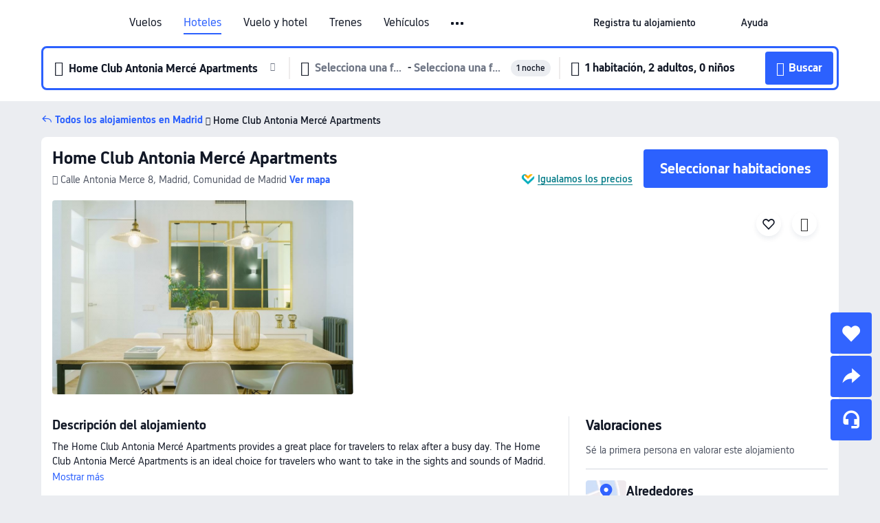

--- FILE ---
content_type: text/html; charset=utf-8
request_url: https://es.trip.com/hotels/madrid-hotel-detail-15677054/home-club-antonia-merc-apartments/
body_size: 44356
content:
<!DOCTYPE html><html lang="es-ES" data-cargo="locale:es-ES,language:es,currency:EUR,contextType:online,site:ES,group:Trip,country:ES"><head><meta charSet="utf-8"/><link rel="preconnect" href="https://ak-d.tripcdn.com/"/><link rel="preconnect" href="https://aw-d.tripcdn.com/"/><link rel="preload" href="https://ak-s-cw.tripcdn.com/modules/ibu/online-assets/TripGeom-Regular.ba9c64b894f5e19551d23b37a07ba0a4.woff2" as="font" crossorigin="" fetchpriority="high"/><link rel="preload" href="https://ak-s-cw.tripcdn.com/modules/ibu/online-assets/TripGeom-Medium.c01bb95e18e1b0d0137ff80b79b97a38.woff2" as="font" crossorigin="" fetchpriority="high"/><link rel="preload" href="https://ak-s-cw.tripcdn.com/modules/ibu/online-assets/TripGeom-Bold.9e9e0eb59209311df954413ff4957cbb.woff2" as="font" crossorigin="" fetchpriority="high"/><link rel="preload" href="https://ak-s-cw.tripcdn.com/NFES/trip-hotel-online/1769074492117/_next/serverStatic/font/iconfont.woff2" as="font" crossorigin="" fetchpriority="low"/><link rel="stylesheet" href="https://ak-s-cw.tripcdn.com/NFES/trip-hotel-online/1769074492117/_next/static/css/c0613953d67c03d0.css" crossorigin="anonymous" data-precedence="high"/><link rel="stylesheet" href="https://ak-s-cw.tripcdn.com/NFES/trip-hotel-online/1769074492117/_next/static/css/082c0e64ad1c9dfa.css" crossorigin="anonymous" data-precedence="high"/><link rel="stylesheet" href="https://ak-s-cw.tripcdn.com/NFES/trip-hotel-online/1769074492117/_next/static/css/b35f9c0397f5e7aa.css" crossorigin="anonymous" data-precedence="high"/><link rel="stylesheet" href="https://ak-s-cw.tripcdn.com/NFES/trip-hotel-online/1769074492117/_next/static/css/6a6ed5a9de936fab.css" crossorigin="anonymous" data-precedence="high"/><link rel="stylesheet" href="https://ak-s-cw.tripcdn.com/NFES/trip-hotel-online/1769074492117/_next/static/css/2a15b9cf23c4d936.css" crossorigin="anonymous" data-precedence="high"/><link rel="stylesheet" href="https://ak-s-cw.tripcdn.com/NFES/trip-hotel-online/1769074492117/_next/static/css/2545792b8732a947.css" crossorigin="anonymous" data-precedence="high"/><link rel="preload" as="style" href="https://ak-s-cw.tripcdn.com/modules/ibu/ibu-public-component-umd/style.b7b60106e8e8a07d9ee0e3ec624de507.css" crossorigin="anonymous"/><link rel="preload" as="style" href="https://ak-s-cw.tripcdn.com/modules/ibu/online-assets/font.ddfdb9c8916dd1ec37cbf52f9391aca5.css" crossorigin="anonymous"/><link rel="preload" href="https://pages.trip.com/Hotels/libs/sdt/sdt.min.0.0.9.js" as="script"/><link rel="preload" href="https://aw-s.tripcdn.com/NFES/trip-hotel-online/1769074492117/_next/static/chunks/app/detail/page-ecbdcd5cf33051c6.js" as="script"/><link rel="preload" href="//ak-s.tripcdn.com/modules/hotel/hotel-spider-defence-new/sdt.1004-common.min.1589d4c8f1f0c32bbeb180195d34e6b4.js" as="script"/><meta name="viewport" content="width=device-width, initial-scale=1"/><link rel="preload" href="https://ak-d.tripcdn.com/images/2203190000017p4vq4DCA_R_960_660_R5_D.jpg" as="image" fetchpriority="high"/><title>Home Club Antonia Mercé Apartments: Últimas Ofertas y Opiniones 2026 | Trip.com</title><meta name="description" content="Reserva una habitación en el Home Club Antonia Mercé Apartments en Madrid. Consulta opiniones verificadas, fotos y precios del hotel, y aprovecha las mejores ofertas en Trip.com."/><meta name="keywords" content="Home Club Antonia Mercé Apartments"/><meta property="og:type" content="website"/><meta property="og:title" content="Home Club Antonia Mercé Apartments: Últimas Ofertas y Opiniones 2026 | Trip.com"/><meta property="og:description" content="Reserva una habitación en el Home Club Antonia Mercé Apartments en Madrid. Consulta opiniones verificadas, fotos y precios del hotel, y aprovecha las mejores ofertas en Trip.com."/><meta property="og:url" content="https://es.trip.com/hotels/madrid-hotel-detail-15677054/home-club-antonia-merc-apartments/"/><meta property="og:image" content="https://ak-d.tripcdn.com/images/2203190000017p4vq4DCA_R_960_660_R5_D.jpg"/><meta property="og:site_name" content="Home Club Antonia Mercé Apartments"/><link rel="alternate" href="https://www.trip.com/hotels/madrid-hotel-detail-15677054/home-club-antonia-merc-apartments/" hrefLang="x-default"/><link rel="alternate" href="https://uk.trip.com/hotels/madrid-hotel-detail-15677054/home-club-antonia-merc-apartments/" hrefLang="en-GB"/><link rel="alternate" href="https://hk.trip.com/hotels/madrid-hotel-detail-15677054/home-club-antonia-merc-apartments/" hrefLang="zh-Hant-HK"/><link rel="alternate" href="https://kr.trip.com/hotels/madrid-hotel-detail-15677054/home-club-antonia-merc-apartments/" hrefLang="ko"/><link rel="alternate" href="https://jp.trip.com/hotels/madrid-hotel-detail-15677054/home-club-antonia-merc-apartments/" hrefLang="ja"/><link rel="alternate" href="https://sg.trip.com/hotels/madrid-hotel-detail-15677054/home-club-antonia-merc-apartments/" hrefLang="en-SG"/><link rel="alternate" href="https://au.trip.com/hotels/madrid-hotel-detail-15677054/home-club-antonia-merc-apartments/" hrefLang="en-AU"/><link rel="alternate" href="https://de.trip.com/hotels/madrid-hotel-detail-15677054/home-club-antonia-merc-apartments/" hrefLang="de"/><link rel="alternate" href="https://fr.trip.com/hotels/madrid-hotel-detail-15677054/home-club-antonia-merc-apartments/" hrefLang="fr"/><link rel="alternate" href="https://es.trip.com/hotels/madrid-hotel-detail-15677054/home-club-antonia-merc-apartments/" hrefLang="es"/><link rel="alternate" href="https://it.trip.com/hotels/madrid-hotel-detail-15677054/home-club-antonia-merc-apartments/" hrefLang="it"/><link rel="alternate" href="https://ru.trip.com/hotels/madrid-hotel-detail-15677054/home-club-antonia-merc-apartments/" hrefLang="ru"/><link rel="alternate" href="https://th.trip.com/hotels/madrid-hotel-detail-15677054/home-club-antonia-merc-apartments/" hrefLang="th"/><link rel="alternate" href="https://id.trip.com/hotels/madrid-hotel-detail-15677054/home-club-antonia-merc-apartments/" hrefLang="id"/><link rel="alternate" href="https://my.trip.com/hotels/madrid-hotel-detail-15677054/home-club-antonia-merc-apartments/" hrefLang="ms"/><link rel="alternate" href="https://vn.trip.com/hotels/madrid-hotel-detail-15677054/home-club-antonia-merc-apartments/" hrefLang="vi"/><link rel="alternate" href="https://nl.trip.com/hotels/madrid-hotel-detail-15677054/home-club-antonia-merc-apartments/" hrefLang="nl"/><link rel="alternate" href="https://pl.trip.com/hotels/madrid-hotel-detail-15677054/home-club-antonia-merc-apartments/" hrefLang="pl"/><link rel="alternate" href="https://gr.trip.com/hotels/madrid-hotel-detail-15677054/home-club-antonia-merc-apartments/" hrefLang="el"/><link rel="alternate" href="https://tr.trip.com/hotels/madrid-hotel-detail-15677054/home-club-antonia-merc-apartments/" hrefLang="tr"/><link rel="alternate" href="https://br.trip.com/hotels/madrid-hotel-detail-15677054/home-club-antonia-merc-apartments/" hrefLang="pt-BR"/><link rel="alternate" href="https://tw.trip.com/hotels/madrid-hotel-detail-15677054/home-club-antonia-merc-apartments/" hrefLang="zh-Hant-TW"/><link rel="alternate" href="https://nz.trip.com/hotels/madrid-hotel-detail-15677054/home-club-antonia-merc-apartments/" hrefLang="en-NZ"/><link rel="alternate" href="https://ca.trip.com/hotels/madrid-hotel-detail-15677054/home-club-antonia-merc-apartments/" hrefLang="en-CA"/><link rel="alternate" href="https://us.trip.com/hotels/madrid-hotel-detail-15677054/home-club-antonia-merc-apartments/" hrefLang="en-US"/><link rel="alternate" href="https://pk.trip.com/hotels/madrid-hotel-detail-15677054/home-club-antonia-merc-apartments/" hrefLang="en-PK"/><link rel="alternate" href="https://in.trip.com/hotels/madrid-hotel-detail-15677054/home-club-antonia-merc-apartments/" hrefLang="en-IN"/><link rel="alternate" href="https://sa.trip.com/hotels/madrid-hotel-detail-15677054/home-club-antonia-merc-apartments/" hrefLang="ar-SA"/><link rel="alternate" href="https://ae.trip.com/hotels/madrid-hotel-detail-15677054/home-club-antonia-merc-apartments/" hrefLang="en-AE"/><link rel="alternate" href="https://at.trip.com/hotels/madrid-hotel-detail-15677054/home-club-antonia-merc-apartments/" hrefLang="de-AT"/><link rel="alternate" href="https://dk.trip.com/hotels/madrid-hotel-detail-15677054/home-club-antonia-merc-apartments/" hrefLang="da"/><link rel="alternate" href="https://fi.trip.com/hotels/madrid-hotel-detail-15677054/home-club-antonia-merc-apartments/" hrefLang="fi"/><link rel="alternate" href="https://mx.trip.com/hotels/madrid-hotel-detail-15677054/home-club-antonia-merc-apartments/" hrefLang="es-MX"/><link rel="alternate" href="https://ph.trip.com/hotels/madrid-hotel-detail-15677054/home-club-antonia-merc-apartments/" hrefLang="en-PH"/><link rel="alternate" href="https://pt.trip.com/hotels/madrid-hotel-detail-15677054/home-club-antonia-merc-apartments/" hrefLang="pt"/><link rel="alternate" href="https://se.trip.com/hotels/madrid-hotel-detail-15677054/home-club-antonia-merc-apartments/" hrefLang="sv"/><link rel="canonical" href="https://es.trip.com/hotels/madrid-hotel-detail-15677054/home-club-antonia-merc-apartments/"/><script type="text/javascript">window.UBT_BIZCONFIG={isLoadRMS:false}</script><link rel="stylesheet" href="https://ak-s-cw.tripcdn.com/modules/ibu/ibu-public-component-umd/style.b7b60106e8e8a07d9ee0e3ec624de507.css" crossorigin="anonymous"/><script src="https://ak-s-cw.tripcdn.com/modules/ibu/ibu-public-component-umd/production.min.e60ad7659c4307455a5d16ce5eb7707d.js" crossorigin="anonymous"></script><script src="https://ak-s-cw.tripcdn.com/modules/ibu/gtm-loader/gtm-loader.131ef8b57f3d288725f3c2c14517cd74.js"></script><link rel="stylesheet" href="https://ak-s-cw.tripcdn.com/modules/ibu/online-assets/font.ddfdb9c8916dd1ec37cbf52f9391aca5.css" crossorigin="anonymous"/><script type="application/ld+json">{"@type":"Hotel","name":"Home Club Antonia Mercé Apartments","address":{"postalCode":"","addressLocality":"Calle Antonia Merce 8","streetAddress":"Calle Antonia Merce 8, Madrid, Comunidad de Madrid","addressRegion":"Madrid","addressCountry":"España","@type":"PostalAddress"},"image":"https://ak-d.tripcdn.com/images/2203190000017p4vq4DCA_R_960_660_R5_D.jpg","@context":"http://schema.org","aggregateRating":{},"priceRange":"¡Ofertas insuperables cada día! Descubre hoteles increíbles al mejor precio para disfrutar de una estancia inolvidable. Y si encuentras una mejor oferta en otra plataforma, ¡te devolvemos la diferencia!","url":"https://www.trip.com/hotels/madrid-hotel-detail-15677054/home-club-antonia-merc-apartments/"}</script><script type="application/ld+json">{"@context":"https://schema.org","@type":"BreadcrumbList","itemListElement":[{"@type":"ListItem","position":1,"name":"Trip.com","item":"https://es.trip.com"},{"@type":"ListItem","position":2,"name":"Hoteles","item":"https://es.trip.com/hotels/"},{"@type":"ListItem","position":3,"name":"Hoteles en España","item":"https://es.trip.com/hotels/country/spain.html"},{"@type":"ListItem","position":4,"name":"Hoteles en Comunidad de Madrid","item":"https://es.trip.com/hotels/province/es-community-of-madrid.html"},{"@type":"ListItem","position":5,"name":"Hoteles en Madrid","item":"https://es.trip.com/hotels/madrid-hotels-list-357/"},{"@type":"ListItem","position":6,"name":"Home Club Antonia Mercé Apartments","item":""}]}</script><script type="application/ld+json">{"@context":"https://schema.org","@type":"FAQPage","mainEntity":[{"@type":"Question","name":"¿Cuáles son los horarios de check-in y check-out en Home Club Antonia Mercé Apartments?","acceptedAnswer":{"@type":"Answer","text":"El horario de check-in en Home Club Antonia Mercé Apartments es a partir de las 14:00 y el horario de check-out es hasta las 12:00."}},{"@type":"Question","name":"¿Se admiten mascotas en Home Club Antonia Mercé Apartments?","acceptedAnswer":{"@type":"Answer","text":"No, en Home Club Antonia Mercé Apartments no se admiten mascotas."}},{"@type":"Question","name":"¿Cuánto cuesta alojarse en Home Club Antonia Mercé Apartments?","acceptedAnswer":{"@type":"Answer","text":"Los precios de las habitaciones en Home Club Antonia Mercé Apartments pueden variar según las fechas, las políticas del alojamiento y otros factores. Para consultar las tarifas exactas, selecciona las fechas de tu estancia."}},{"@type":"Question","name":"¿Cómo llegar desde el aeropuerto más cercano a Home Club Antonia Mercé Apartments?","acceptedAnswer":{"@type":"Answer","text":"El aeropuerto más cercano es Aeropuerto Adolfo Suárez Madrid-Barajas, situado a unos 14 min en coche del alojamiento (aprox. 12,6 km)."}},{"@type":"Question","name":"¿Cuál es la política de cancelación de Home Club Antonia Mercé Apartments?","acceptedAnswer":{"@type":"Answer","text":"Las condiciones de cancelación de Home Club Antonia Mercé Apartments dependen del tipo de habitación que hayas reservado y de la tarifa elegida."}}]}</script><link rel="preload" href="https://ak-s-cw.tripcdn.com/ares/api/cc?f=locale%2Fv3%2F100043054%2Fes-ES.js%2C%2Flocale%2Fv3%2F6002%2Fes-ES.js%2C%2Flocale%2Fv3%2F6001%2Fes-ES.js%2C%2Flocale%2Fv3%2F330151%2Fes-ES.js%2C%2Flocale%2Fv3%2F330153%2Fes-ES.js%2C%2Flocale%2Fv3%2F100015471%2Fes-ES.js%2C%2Flocale%2Fv3%2F100009239%2Fes-ES.js%2C%2Flocale%2Fv3%2F37666%2Fes-ES.js%2C%2Flocale%2Fv3%2F100015469%2Fes-ES.js%2C%2Flocale%2Fv3%2F33000032%2Fes-ES.js%2C%2Flocale%2Fv3%2F33000006%2Fes-ES.js%2C%2Flocale%2Fv3%2F33000018%2Fes-ES.js%2C%2Flocale%2Fv3%2F33000015%2Fes-ES.js%2C%2Flocale%2Fv3%2F33000010%2Fes-ES.js%2C%2Flocale%2Fv3%2F6005%2Fes-ES.js%2C%2Flocale%2Fv3%2F37100%2Fes-ES.js%2C%2Flocale%2Fv3%2F37007%2Fes-ES.js&amp;etagc=17b6717290643bb1ea4ff5b4e2e3b3e3&amp;defaultNfesId=100043054" as="script" crossorigin="anonymous"/><script id="webcore_internal" type="application/json" crossorigin="anonymous">{"rootMessageId":"100043054-0a98c3b1-491414-144397"}</script><script src="https://ak-s-cw.tripcdn.com/NFES/trip-hotel-online/1769074492117/_next/static/chunks/polyfills-c67a75d1b6f99dc8.js" crossorigin="anonymous" nomodule=""></script></head><body dir="ltr" class="ibu-hotel-online-tripgeom" data-domain="ak"><div id="hp_container" class=""><div id="ibu_hotel_header"><div class="mc-hd mc-hd__es-es mc-hd_line mc-hd_theme_white mc-hd-single_row" role="banner"><div class="mc-hd__inner"><div class="mc-hd__flex-con clear-float"><div class="mc-hd__logo-con mc-hd__logo-con-es-ES"><div class="mc-hd__trip-logo-placeholder"></div></div><div class="mc-hd__nav-single-row"><div class="mc-hd__nav-con 3010 mc-hd__nav-loading" id="ibuHeaderChannels"><ul class="mc-hd__nav"><li class="mc-hd__nav-item mc-hd__nav-item-flights" data-fold="false"><a id="header_action_nav_flights" class="mc-hd__nav-lnk" title="Vuelos" aria-label="Vuelos" aria-hidden="false" href="/flights/?locale=es-ES&amp;curr=EUR">Vuelos</a></li><li class="mc-hd__nav-item mc-hd__nav-item-hotels" data-fold="false"><a id="header_action_nav_hotels" class="mc-hd__nav-lnk is-active" title="Hoteles" aria-label="Hoteles" aria-hidden="false" href="/hotels/?locale=es-ES&amp;curr=EUR">Hoteles</a></li><li class="mc-hd__nav-item mc-hd__nav-item-packages" data-fold="false"><a id="header_action_nav_packages" class="mc-hd__nav-lnk" title="Vuelo y hotel" aria-label="Vuelo y hotel" aria-hidden="false" href="/packages/?sourceFrom=IBUBundle_home&amp;locale=es-ES&amp;curr=EUR">Vuelo y hotel</a></li><li class="mc-hd__nav-item mc-hd__nav-item-trains" data-fold="false"><a id="header_action_nav_trains" class="mc-hd__nav-lnk" title="Trenes" aria-label="Trenes" aria-hidden="false" href="/trains/?locale=es-ES&amp;curr=EUR">Trenes</a></li><li class="mc-hd__nav-item mc-hd__nav-item-wth-sub mc-hd__nav-item-cars" data-fold="false"><span id="header_action_nav_cars" class="mc-hd__nav-lnk" title="Vehículos" aria-label="Vehículos" aria-hidden="false" tabindex="0" role="link">Vehículos</span><ul class="mc-hd__nav-item-sub" role="group"><li tabindex="-1" role="menuitem"><a id="header_action_nav_carhire" href="/carhire/?channelid=14409&amp;locale=es-ES&amp;curr=EUR" class="mc-hd__sub-nav-lnk" tabindex="-1" data-parent="cars" data-index="0" aria-label="Alquiler de coches" aria-hidden="false">Alquiler de coches</a></li><li tabindex="-1" role="menuitem"><a id="header_action_nav_airporttransfers" href="/airport-transfers/?locale=es-ES&amp;curr=EUR" class="mc-hd__sub-nav-lnk" tabindex="-1" data-parent="cars" data-index="1" aria-label="Traslados para aeropuertos" aria-hidden="false">Traslados para aeropuertos</a></li></ul></li><li class="mc-hd__nav-item mc-hd__nav-item-wth-sub mc-hd__nav-item-ttd" data-fold="false"><a id="header_action_nav_ttd" class="mc-hd__nav-lnk" title="Tours y entradas" aria-label="Tours y entradas" aria-hidden="false" href="/things-to-do/ttd-home/?ctm_ref=vactang_page_23810&amp;locale=es-ES&amp;curr=EUR">Tours y entradas</a><ul class="mc-hd__nav-item-sub" role="group"><li tabindex="-1" role="menuitem"><a id="header_action_nav_tnt" href="/things-to-do/ttd-home/?ctm_ref=vactang_page_23810&amp;locale=es-ES&amp;curr=EUR" class="mc-hd__sub-nav-lnk" tabindex="-1" data-parent="ttd" data-index="0" aria-label="Tours y entradas" aria-hidden="false">Tours y entradas</a></li><li tabindex="-1" role="menuitem"><a id="header_action_nav_esim" href="/sale/w/10229/esim.html?locale=es-ES&amp;curr=EUR" class="mc-hd__sub-nav-lnk" tabindex="-1" data-parent="ttd" data-index="1" aria-label="eSIM &amp; SIM" aria-hidden="false">eSIM &amp; SIM</a></li></ul></li><li class="mc-hd__nav-item mc-hd__nav-item-wth-sub mc-hd__nav-item-travelinspiration" data-fold="false"><span id="header_action_nav_travelinspiration" class="mc-hd__nav-lnk" title="Ideas de viaje" aria-label="Ideas de viaje" aria-hidden="false" tabindex="0" role="link">Ideas de viaje</span><ul class="mc-hd__nav-item-sub" role="group"><li tabindex="-1" role="menuitem"><a id="header_action_nav_travelguide" href="/travel-guide/?locale=es-ES&amp;curr=EUR" class="mc-hd__sub-nav-lnk" tabindex="-1" data-parent="travelinspiration" data-index="0" aria-label="Guías de viaje" aria-hidden="false">Guías de viaje</a></li><li tabindex="-1" role="menuitem"><a id="header_action_nav_tripbest" href="/toplist/tripbest/home?locale=es-ES&amp;curr=EUR" class="mc-hd__sub-nav-lnk" tabindex="-1" data-parent="travelinspiration" data-index="1" aria-label="Trip.Best" aria-hidden="false">Trip.Best</a></li></ul></li><li class="mc-hd__nav-item mc-hd__nav-item-tripmap" data-fold="false"><a id="header_action_nav_tripmap" class="mc-hd__nav-lnk" title="Mapa" aria-label="Mapa" aria-hidden="false" href="/webapp/tripmap/travel?entranceId=Triponlinehomeside&amp;locale=es-ES&amp;curr=EUR">Mapa</a></li><li class="mc-hd__nav-item mc-hd__nav-item-tripcoins" data-fold="false"><a id="header_action_nav_tripcoins" class="mc-hd__nav-lnk" title="Recompensas Trip.com" aria-label="Recompensas Trip.com" aria-hidden="false" href="/customer/loyalty/?locale=es-ES&amp;curr=EUR">Recompensas Trip.com</a></li><li class="mc-hd__nav-item mc-hd__nav-item-sales" data-fold="false"><a id="header_action_nav_sales" class="mc-hd__nav-lnk" title="Ofertas" aria-label="Ofertas" aria-hidden="false" href="/sale/deals/?locale=es-ES&amp;curr=EUR">Ofertas</a></li></ul></div></div><div class="mc-hd__func-con" id="ibuHeaderMenu"><div class="mc-hd__func"><div class="mc-hd__option-app-placeholder">App</div><div class="mc-hd__option"><div class="mc-hd__entry" aria-label="Registra tu alojamiento" tabindex="0" role="link"><span aria-hidden="true" title="Registra tu alojamiento">Registra tu alojamiento</span><i class="fi fi-Hotels"></i></div></div><div class="mc-hd__option mc-hd__option__selector"><div class="mc-hd__selector mc-lhd-menu-selector" tabindex="0" role="button" aria-haspopup="dialog" aria-label="Idioma/Divisa"><div class="mc-lhd-menu-selector-locale-con" style="padding:8px" aria-hidden="true"><div class="mc-lhd-menu-selector-locale es_es"><i class="locale-icon flag-es-ES"></i></div></div></div></div><div class="mc-hd__option"><div class="mc-hd__help" tabindex="0" aria-label="Ayuda" role="link"><span aria-hidden="true" title="Ayuda">Ayuda</span><i class="fi fi-ic_help"></i></div></div><div class="mc-hd__search-booking-placeholder">Buscar reservas</div><div class="mc-lhd-menu-account mc-lhd-account-nologin" style="display:none"></div></div></div></div></div></div><script>if (typeof Object.assign !== 'function') {window._assignObject = function(t, s) {for (var k in s) { t[k] = s[k] }; return t }; }else { window._assignObject = Object.assign } window.__CARGO_DATA__ = _assignObject(window.__CARGO_DATA__ || {}, {"channelmetauoe1":[{"channel":"home","source":"flights","value":"{\"displayName\":\"Home\",\"displayNameSharkKey\":\"ButtonText_Home\",\"path\":\"\"}"},{"channel":"hotels","source":"flights","value":"{\"displayName\":\"Hotels\",\"displayNameSharkKey\":\"ButtonText_Hotel\",\"path\":\"/hotels/\",\"icon\":\"fi-hotel_new\",\"groupId\":1}"},{"channel":"flights","source":"flights","value":"{\"displayName\":\"Flights\",\"displayNameSharkKey\":\"ButtonText_Flights\",\"path\":\"/flights/\",\"icon\":\"fi-flight\",\"groupId\":1}"},{"channel":"trains","source":"flights","value":"{\"displayName\":\"Trains\",\"displayNameSharkKey\":\"ButtonText_Trains\",\"path\":\"/trains/\",\"icon\":\"fi-train\",\"groupId\":1}"},{"channel":"ttd","source":"flights","value":"{\"displayName\":\"TNT\",\"displayNameSharkKey\":\"ButtonText_TTD\",\"path\":\"/things-to-do/ttd-home/?ctm_ref=vactang_page_23810\",\"icon\":\"fi-ic_tnt\",\"groupId\":1}"},{"channel":"travelguide","source":"flights","value":"{\"displayName\":\"Attractions\",\"displayNameSharkKey\":\"ButtonText_TravelGuide\",\"path\":\"/travel-guide/\",\"icon\":\"fi-destination\",\"parent\":\"travelinspiration\",\"groupId\":3}"},{"channel":"carhire","source":"flights","value":"{\"displayName\":\"Car Rentals\",\"displayNameSharkKey\":\"ButtonText_Carhire\",\"path\":\"/carhire/?channelid=14409\",\"parent\":\"cars\",\"icon\":\"fi-car\",\"groupId\":1}"},{"channel":"airporttransfers","source":"flights","value":"{\"displayName\":\"Airport Transfers\",\"displayNameSharkKey\":\"ButtonText_AirportTransfers\",\"path\":\"/airport-transfers/\",\"parent\":\"cars\",\"icon\":\"fi-airport-transfer\",\"groupId\":1}"},{"channel":"cars","source":"flights","value":"{\"displayName\":\"Cars\",\"displayNameSharkKey\":\"ButtonText_Cars\",\"path\":\"\",\"icon\":\"fi-ic_carrental\",\"groupId\":1}"},{"channel":"sales","source":"flights","value":"{\"displayName\":\"Deals\",\"displayNameSharkKey\":\"ButtonText_Deals\",\"path\":\"/sale/deals/\",\"icon\":\"fi-a-ic_deal21x\",\"groupId\":3}"},{"channel":"tripcoins","source":"flights","value":"{\"displayName\":\"Trip Rewards\",\"displayNameSharkKey\":\"ButtonText_TripRewards\",\"path\":\"/customer/loyalty/\",\"icon\":\"fi-a-TripCoins\",\"groupId\":4}"},{"channel":"giftcard","source":"flights","value":"{\"displayName\":\"GiftCard\",\"displayNameSharkKey\":\"ButtonText_GiftCard\",\"path\":\"/giftcard\",\"icon\":\"fi-ic_giftcard\",\"groupId\":2}"},{"channel":"cruises","source":"flights","value":"{\"displayName\":\"Cruises\",\"displayNameSharkKey\":\"ButtonText_Cruises\",\"path\":\"/cruises\",\"icon\":\"fi-ic_BU_cruises\",\"groupId\":2}"},{"channel":"others","source":"flights","value":"{\"path\":\"/sale/w/1744/singaporediscovers.html?locale=en_sg\",\"displayName\":\"SingapoRediscovers Vouchers\",\"displayNameSharkKey\":\"key_channel_sg_vouchers\"}"},{"channel":"packages","source":"flights","value":"{\"displayName\":\"Bundle\",\"displayNameSharkKey\":\"ButtonText_Bundle\",\"path\":\"/packages/?sourceFrom=IBUBundle_home\",\"icon\":\"fi-ic_bundle\",\"groupId\":1}"},{"channel":"customtrips","source":"flights","value":"{\"displayName\":\"Custom Trips\",\"displayNameSharkKey\":\"ButtonText_CustomTrip\",\"path\":\"/custom-trips/index\",\"icon\":\"fi-a-ic_BU_customtrips\",\"groupId\":2}"},{"channel":"insurance","source":"flights","value":"{\"displayName\":\"Insurance\",\"displayNameSharkKey\":\"ButtonText_Insurance\",\"path\":\"/insurance?bid=1&cid=2&pid=1\",\"icon\":\"fi-ic_insurance\",\"groupId\":2}"},{"channel":"tnt","source":"flights","value":"{\"displayName\":\"tnt\",\"displayNameSharkKey\":\"ButtonText_TTD\",\"path\":\"/things-to-do/ttd-home/?ctm_ref=vactang_page_23810\",\"parent\":\"ttd\",\"icon\":\"fi-ic_tnt\",\"groupId\":1}"},{"channel":"esim","source":"flights","value":"{\"displayName\":\"eSIM\",\"displayNameSharkKey\":\"ButtonText_eSim\",\"path\":\"/sale/w/10229/esim.html\",\"parent\":\"ttd\",\"groupId\":1}"},{"channel":"tripmap","source":"flights","value":"{\"displayName\":\"Map\",\"displayNameSharkKey\":\"ButtonText_Map\",\"path\":\"/webapp/tripmap/travel?entranceId=Triponlinehomeside\",\"icon\":\"fi-a-itinerarymap\",\"groupId\":3}"},{"channel":"travelinspiration","source":"flights","value":"{\"displayName\":\"TravelInspiration\",\"displayNameSharkKey\":\"ButtonText_TravelInspiration\",\"path\":\"\",\"icon\":\"fi-destination\",\"groupId\":3}"},{"channel":"tripbest","source":"flights","value":"{\"displayName\":\"TripBest\",\"displayNameSharkKey\":\"ButtonText_TripBest\",\"path\":\"/toplist/tripbest/home\",\"icon\":\"fi-destination\",\"parent\":\"travelinspiration\",\"groupId\":3}"},{"channel":"tripplanner","source":"flights","value":"{\"displayName\":\"TripPlanner\",\"displayNameSharkKey\":\"ButtonText_TripPlanner\",\"path\":\"/webapp/tripmap/tripplanner?source=t_online_homepage\",\"groupId\":3,\"iconUrl\":\"https://dimg04.tripcdn.com/images/05E1712000o6ljnud70A3.svg\",\"activeIconUrl\":\"https://dimg04.tripcdn.com/images/05E3c12000nm1joaw5B34.png\"}"},{"channel":"grouptours","source":"flights","value":"{\"displayName\":\"Group Tours\",\"displayNameSharkKey\":\"ButtonText_GroupTours\",\"path\":\"/package-tours/group-tours\",\"groupId\":2,\"iconUrl\":\"https://dimg04.tripcdn.com/images/05E6i12000nn4rqq27CB1.svg\",\"activeIconUrl\":\"https://dimg04.tripcdn.com/images/05E6i12000nn4rqq27CB1.svg\"}"},{"channel":"privatetours","source":"flights","value":"{\"displayName\":\"Private Tours\",\"displayNameSharkKey\":\"ButtonText_PrivateTours\",\"path\":\"/package-tours/private-tours\",\"groupId\":2,\"iconUrl\":\"https://dimg04.tripcdn.com/images/05E4612000nn4rnod1150.svg\",\"activeIconUrl\":\"https://dimg04.tripcdn.com/images/05E4612000nn4rnod1150.svg\"}"}],"locale":"es-ES","onlinechannelscesese1":[{"locale":"es-ES","channel":"flights","value":"1"},{"locale":"es-ES","channel":"hotels","value":"1"},{"locale":"es-ES","channel":"packages","value":"1"},{"locale":"es-ES","channel":"trains","value":"1"},{"locale":"es-ES","channel":"cars","value":"1"},{"locale":"es-ES","channel":"carhire","value":"1"},{"locale":"es-ES","channel":"airporttransfers","value":"1"},{"locale":"es-ES","channel":"ttd","value":"1"},{"locale":"es-ES","channel":"tnt","value":"1"},{"locale":"es-ES","channel":"esim","value":"1"},{"locale":"es-ES","channel":"travelinspiration","value":"1"},{"locale":"es-ES","channel":"travelguide","value":"1"},{"locale":"es-ES","channel":"tripbest","value":"1"},{"locale":"es-ES","channel":"tripmap","value":"1"},{"locale":"es-ES","channel":"tripcoins","value":"1"},{"locale":"es-ES","channel":"sales","value":"1"}],"menumetacesese0":"{\"entry\":{\"url\":\"https://www.trip.com/list-your-property?channel=21&locale=en-XX\",\"displaySharkKey\":\"key_header_entry\"},\"help\":{\"mode\":\"entry\",\"url\":\"/pages/support\"},\"mybooking\":{\"url\":\"/order/all\",\"displaySharkKey\":\"V3_Profile_MyOrders\"}}","loginmenue0":"{\"menu\":[{\"show\":true,\"displayName\":\"My Bookings\",\"displayNameSharkKey\":\"V3_Profile_MyOrders\",\"include\":\"all\",\"link\":\"/order/all\",\"id\":\"booking\"},{\"show\":false,\"displayName\":\"Trip Coins\",\"displayNameSharkKey\":\"V3_Profile_Points\",\"include\":\"all\",\"showByLocale\":\"en-ca,da-dk,fi-fi,uk-ua,pt-pt,es-mx,sv-se,nl-nl,pl-pl,en-sg,ja-jp,ko-kr,en-hk,zh-hk,de-de,fr-fr,es-es,ru-ru,id-id,en-id,th-th,en-th,ms-my,en-my,en-au,en-xx,en-us,es-us,tr-tr,en-ie,de-at,de-ch,fr-ch,nl-be,en-be,fr-be,en-il,pt-br,el-gr,en-ae,en-sa,en-nz,en-gb,it-it,vi-vn,en-ph,en-in,en-pk,en-kw,en-qa,en-om,en-bh,en-kh,ru-az,ru-by,ru-kz,zh-sg,zh-my\",\"link\":\"/customer/points/\",\"id\":\"points\"},{\"show\":true,\"displayName\":\"Promo Codes\",\"displayNameSharkKey\":\"V3_Promo_Code\",\"include\":\"all\",\"link\":\"/customer/promo/\",\"id\":\"codes\"},{\"show\":true,\"displayName\":\"Profile\",\"displayNameSharkKey\":\"V3_Text_MembInfo\",\"include\":\"all\",\"link\":\"/membersinfo/profile/\",\"id\":\"profile\"},{\"show\":false,\"displayName\":\"Friend Referrals\",\"displayNameSharkKey\":\"V3_Text_Friend\",\"include\":\"all\",\"link\":\"/sale/w/1899/friends-referral-main.html?locale=en_xx\",\"id\":\"Friend\"},{\"show\":false,\"displayName\":\"Favorites\",\"displayNameSharkKey\":\"ButtonText_Hotel_Collection\",\"showByLocale\":\"en-ca,da-dk,fi-fi,uk-ua,pt-pt,es-mx,sv-se,nl-nl,pl-pl,en-sg,ja-jp,ko-kr,en-hk,zh-hk,zh-tw,de-de,fr-fr,es-es,ru-ru,id-id,en-id,th-th,en-th,ms-my,en-my,en-au,en-xx,en-us,es-us,tr-tr,en-ie,de-at,de-ch,fr-ch,nl-be,en-be,fr-be,en-il,pt-br,el-gr,en-ae,en-sa,en-nz,en-gb,it-it,vi-vn,en-ph,en-in,en-pk,en-kw,en-qa,en-om,en-bh,en-kh,ru-az,ru-by,ru-kz,zh-sg,zh-my\",\"include\":\"all\",\"link\":\"/favorite/\",\"id\":\"favorites\"},{\"show\":false,\"showByLocale\":\"en-xx,en-us,en-sg,en-au,en-my,en-gb,en-be,en-ch,en-ie,en-ca,en-sa,en-hk,en-ae,en-nz,en-il,zh-tw,zh-hk,ja-jp,ko-kr,th-th,vi-vn,en-th,en-id,en-ph,en-in,en-pk,en-kw,en-qa,en-om,en-bh,en-kh,ru-az,ru-by,ru-kz,zh-sg,zh-my\",\"displayName\":\"Moments\",\"displayNameSharkKey\":\"V3_Profile_Moments\",\"include\":\"all\",\"link\":\"/travel-guide/personal-home\",\"id\":\"Moments\"},{\"show\":false,\"displayName\":\"Flight Price Alerts\",\"displayNameSharkKey\":\"Key_Flight_Price_Alerts\",\"include\":\"all\",\"showByLocale\":\"en-ca,da-dk,fi-fi,uk-ua,pt-pt,es-mx,sv-se,nl-nl,pl-pl,en-sg,ja-jp,ko-kr,en-hk,zh-hk,de-de,fr-fr,es-es,ru-ru,id-id,en-id,th-th,en-th,ms-my,en-my,en-au,en-xx,en-us,es-us,tr-tr,en-ie,de-at,de-ch,fr-ch,nl-be,en-be,fr-be,en-il,pt-br,el-gr,en-ae,en-sa,en-nz,en-gb,it-it,vi-vn,en-ph,en-in,en-pk,en-kw,en-qa,en-om,en-bh,en-kh,ru-az,ru-by,ru-kz,zh-sg,zh-my\",\"link\":\"/flights/price-alert/\",\"id\":\"flghtAlert\"},{\"show\":false,\"displayName\":\"Rewards\",\"displayNameSharkKey\":\"Key_Entrance_Title\",\"include\":\"all\",\"showByLocale\":\"en-ca,da-dk,fi-fi,uk-ua,pt-pt,es-mx,sv-se,nl-nl,pl-pl,en-sg,ja-jp,ko-kr,en-hk,zh-hk,de-de,fr-fr,es-es,ru-ru,id-id,en-id,th-th,en-th,ms-my,en-my,en-au,en-xx,en-us,es-us,tr-tr,en-ie,de-at,de-ch,fr-ch,nl-be,en-be,fr-be,en-il,pt-br,el-gr,en-ae,en-sa,en-nz,en-gb,it-it,vi-vn,en-ph,en-in,en-pk,en-kw,en-qa,en-om,en-bh,en-kh,ru-az,ru-by,ru-kz,zh-sg,zh-my\",\"link\":\"/customer/tierpoints/\",\"id\":\"rewards\"}]}"})</script></div><div class="content"><div class="page_detailPage__zRS1L"><div class="detailSearchBox_detailSearchBox-container__GKmx0" role="region" aria-label="Ajustes de búsqueda"><div class="detailSearchBox_searchBox-wrap__WvYqJ"><div dir="ltr" class="searchBoxContainer__z5SAp responsive__iDq6D"><div class="searchBox__gPrFy" style="border:3px solid var(--smtcColorBorderBrandBold)"><div class="destination__MneKx responsive__vrNTP" aria-label=""><div class="descriptionBorderBox__Fn4fW"><div class="destination-inputBox__lJLLb"><i aria-hidden="true" class="hotel_desktop_trip- ic ic-locationline ic_locationline destination-icon__WAVAD"></i><div class="destination-inputBoxIputContainer__NRWlF"><input id="destinationInput" class="destination-inputBox_input__FyxR4" type="text" autoComplete="off" placeholder="¿Dónde quieres viajar?" tabindex="0" value="Home Club Antonia Mercé Apartments"/><div class="destination-inputBox_inputFake__mQ3Gz">Home Club Antonia Mercé Apartments</div></div><div class="destination-inputBoxClearIconContainer__Glo7x" tabindex="0" role="button" aria-label=""><i aria-hidden="true" class="hotel_desktop_trip- ic ic-clear ic_clear destination-inputBoxClearIcon__olXZu"></i></div><div class="divider__J9E6E"></div></div></div></div><div class="responsive__Djfnm calendar__U5W5V calendarRelavtive__pWLcx" tabindex="0" aria-label=""><div class="calendarBox__IY9SI"><i aria-hidden="true" class="hotel_desktop_trip- ic ic-calendar ic_calendar calendar-icon___FMn8"></i><div class="calendar-time__NWqIM"><input id="checkInInput" type="text" readonly="" placeholder="Selecciona una fecha" class="calendar-checkInInput__WKk2h" tabindex="-1" value=""/><div class="calendar-inputBox_inputFake__M3Udk">Selecciona una fecha</div></div><div class="calendar-nights___Bn9y">-</div><div class="calendar-time__NWqIM"><input id="checkOutInput" type="text" readonly="" placeholder="Selecciona una fecha" class="calendar-checkOutInput__aurPl" tabindex="-1" value=""/><div class="calendar-inputBox_inputFake__M3Udk">Selecciona una fecha</div></div><div class="nights__i8cwz"><span>1 noche</span></div><div class="divider__XkfFN"></div></div><div tabindex="-1" data-stop-blur="stop-calendar-blur" class="calendarComponent__e4tJH"></div></div><div class="guest__MEM77 responsive__VcS0g" tabindex="0" role="button" aria-expanded="false" aria-label=""><div class="guestBox__lMID_"><i aria-hidden="true" class="hotel_desktop_trip- ic ic-user ic_user guestBox-person__vuOLI"></i><div class="guestBox-content__Pc63P">1 habitación, 2 adultos, 0 niños</div></div></div><div class="searchButton-container__HE5VV"><div class="searchButtonContainer__fIR6v responsive__C52t0" role="button" aria-label="Buscar"><button class="tripui-online-btn tripui-online-btn-large tripui-online-btn-solid-primary  tripui-online-btn-block  " type="button" style="padding:0 16px;font-size:16px;height:48px" dir="ltr"><div class="tripui-online-btn-content"><span class="tripui-online-btn-icon" style="transform:none"><i aria-hidden="true" class="hotel_desktop_trip- ic ic-search ic_search searchButton-icon__OOYav"></i></span><span class="tripui-online-btn-content-children ">Buscar</span></div></button></div></div></div></div></div></div><div class="crumb_hotelCrumb__8aaZb"><span class="crumb_hotelCrumb-box__zv3Ma" tabindex="0" aria-label="Todos los alojamientos en Madrid" role="button"><i aria-hidden="true" class="smarticon u-icon u-icon-ic_new_back u-icon_ic_new_back crumb_hotelCrumb-icon__JsUUj"></i><span class="crumb_hotelCrumb-title__siLyG" aria-hidden="true">Todos los alojamientos en Madrid</span></span><div class="crumb_hotelCrumb-seo-title-box__DrnL3"><span class="crumb_hotelCrumb-seo-title__AzUmW" tabindex="0"><i aria-hidden="true" class="hotel_desktop_trip- ic ic-forward ic_forward crumb_hotelCrumb-switchIcon_right__Gw8rE"></i>Home Club Antonia Mercé Apartments</span><div class="crumb_hotelCrumb-seo-freshModal__JJFWD "><div><div class="FreshnessModal_freshness-section-triangle__3CiSj"></div><div class="FreshnessModal_freshness-section__Hutqy"><div class="FreshnessModal_freshness-section-content__TuSwZ"><h2 class="FreshnessModal_freshness-primary-title__gGYT3">El {{hotelName}}, de {{starName}} estrellas y ubicado en {{cityName}}, cuenta con una puntuación de {{hotelReviewRate}}/10 según {{reviewNum}} opiniones. Una opción con gran relación calidad-precio, desde {{hotelDisplayPrice7d}}.</h2><div class="FreshnessModal_freshness-subsection__Z76Tl"><h3 class="FreshnessModal_freshness-secondary-title__jYER3">Check-in y check-out</h3><div class="FreshnessModal_freshness-contents__gVtQh"><p class="FreshnessModal_freshness-content-item__JudST">Check-in y check-out:&lt;br&gt; Desde {{checkInTime}}&lt;br&gt; Hasta {{checkOutTime}}</p></div></div><div class="FreshnessModal_freshness-subsection__Z76Tl"><div class="FreshnessModal_freshness-contents__gVtQh"><p class="FreshnessModal_freshness-content-item__JudST">Atracciones cercanas:&lt;br&gt; {{nearbylandmark1}}: a {{landmarkdistance1}} del hotel&lt;br&gt; {{nearbylandmark2}}: a {{landmarkdistance2}} del hotel&lt;br&gt; {{nearbylandmark3}}: a {{landmarkdistance3}} del hotel</p></div></div><div class="FreshnessModal_freshness-subsection__Z76Tl"><h3 class="FreshnessModal_freshness-secondary-title__jYER3">Servicios destacados</h3><div class="FreshnessModal_freshness-contents__gVtQh"><p class="FreshnessModal_freshness-content-item__JudST">Ocio: {{leisureFacility1}}, {{leisureFacility2}} y {{leisureFacility3}}</p><p class="FreshnessModal_freshness-content-item__JudST">Ideal para familias: {{kidFacility1}}, {{kidFacility2}} y {{kidFacility3}}</p><p class="FreshnessModal_freshness-content-item__JudST">Política de mascotas: No se permiten mascotas.</p></div></div><div class="FreshnessModal_freshness-footer__WFCoj">Los precios anteriores del hotel se basan en Trip.com para {{next7d}}.</div></div></div></div></div></div></div><div class="page_detailMain__9AGj9 "><div class="hotelHeaderInfo_headInfo__s6DnB" id="trip_main_content"><div class="headInit_headInit__Z6g5X"><div class="headInit_headInit_left__AfFyu"><div class="headInit_headInit-title__m3aAX"><h1 class="headInit_headInit-title_nameA__EE_LB" data-exposure="{&quot;ubtKey&quot;:&quot;hotel_trip_detail_module_load&quot;,&quot;data&quot;:{&quot;masterhotelid&quot;:15677054,&quot;page&quot;:&quot;10320668147&quot;,&quot;locale&quot;:&quot;es-ES&quot;,&quot;module&quot;:&quot;hotel_name&quot;}}" data-send="devTrace" tabindex="0" aria-label="Home Club Antonia Mercé Apartments">Home Club Antonia Mercé Apartments</h1><span class="headInit_headInit-tagBox___eg6I"><div class="hotelTag_hotelTag_box__zvaUt"></div><div class="hotelTag_hotelTag_box__zvaUt"></div></span></div><div><div class="headInit_headInit-address_position__OZU_R" data-exposure="{&quot;ubtKey&quot;:&quot;hotel_trip_detail_module_load&quot;,&quot;data&quot;:{&quot;masterhotelid&quot;:15677054,&quot;page&quot;:&quot;10320668147&quot;,&quot;locale&quot;:&quot;es-ES&quot;,&quot;module&quot;:&quot;hotel_address&quot;}}" data-send="devTrace"><span class="headInit_headInit-address_text__D_Atv" tabindex="0" aria-label="Calle Antonia Merce 8, Madrid, Comunidad de Madrid" role="button"><i aria-hidden="true" class="hotel_desktop_trip- ic ic-locationline ic_locationline headInit_headInit-address_icon__3pBcD"></i><span aria-hidden="true">Calle Antonia Merce 8, Madrid, Comunidad de Madrid</span></span><div class="headInit_headInit-address_showmoregroup__Hgtra"><div tabindex="0"><div class="style_textLinkButton__XwrMR headInit_headInit-address_showmoreA__3ygOE"><span>Ver mapa</span></div></div></div></div></div></div><div class="headInit_headInit_right__XCEKz"><div class="headInit_headInit-leftSide__2bud1 headInit_headInit-leftSideTrip__HUM48"><div></div><div><div class="m-BRGEntry  " data-exposure="{&quot;ubtKey&quot;:&quot;htl_ol_comp_olWpm_wePriceMatch_exposure&quot;,&quot;data&quot;:{&quot;source_page&quot;:&quot;detail&quot;}}"><div class="m-BRGEntry-icon " aria-hidden="true"></div><span class="m-BRGEntry-text" tabindex="0" role="button">Igualamos los precios</span></div></div></div><button class="tripui-online-btn tripui-online-btn-large tripui-online-btn-solid-primary    " type="button" style="padding:0 24px;height:56px;font-size:20px" dir="ltr"><div class="tripui-online-btn-content"><span class="tripui-online-btn-content-children ">Seleccionar habitaciones</span></div></button></div></div><div class="headAlbum_headAlbum__WXxRg" aria-hidden="true"><div class="headAlbum_headAlbum-container__C9mUv" data-exposure="{&quot;ubtKey&quot;:&quot;htl_ol_dtl_htlinfo_vdpic_exposure&quot;,&quot;data&quot;:{&quot;channeltype&quot;:&quot;online&quot;,&quot;has_video&quot;:&quot;F&quot;,&quot;masterhotelid&quot;:&quot;15677054&quot;,&quot;pictureNum&quot;:1,&quot;source_url&quot;:&quot;https://ak-d.tripcdn.com/images/2203190000017p4vq4DCA_R_960_660_R5_D.jpg&quot;,&quot;page&quot;:&quot;10320668147&quot;,&quot;locale&quot;:&quot;es-ES&quot;}}"><div class="headAlbum_headAlbum-bigpic__CJHFG"><div class="headAlbum_headAlbum_position__bQWOy"><div tabindex="0" class="headAlbum_headAlbum-smallpics_box__kaOO6" role="img" aria-label="Galería de fotos de Home Club Antonia Mercé Apartments"><img class="headAlbum_headAlbum_img__vfjQm" src="https://ak-d.tripcdn.com/images/2203190000017p4vq4DCA_R_960_660_R5_D.jpg" alt="hotel overview picture" fetchpriority="high" aria-hidden="true"/></div></div></div><div class="headAlbum_headAlbum-smallpics__hpPrY"><div id="collectHotelB" class="collectHotelB_collectHotel__VFQ_2 collectHotelB_collectHotel_onlineShareVersionB__a2ee7"><i aria-hidden="true" class="smarticon u-icon u-icon-outlined u-icon_outlined collectHotelB_collectHotel_unselected__oJJ63"></i></div><div class="shareBox_onlineShareWrapper__dloph"><div class="online-share-wrapper v1_0_3"><div class="online-share-trigger-wrapper"><div class="shareBox_shareBox__tN4N_"><i aria-hidden="true" class="hotel_desktop_trip- ic ic-share ic_share shareBox_shareIcon__qtJHt"></i></div></div></div></div></div></div></div></div><div class="page_headInfo_bottom__kARj_"><div class="headBottom_headerBottom___8GSb"><div class="headBottom_headerBottom_left__GxeQe" id="headBottom_headerBottom_left"><div data-exposure="{&quot;ubtKey&quot;:&quot;hotel_trip_detail_module_load&quot;,&quot;data&quot;:{&quot;masterhotelid&quot;:15677054,&quot;page&quot;:&quot;10320668147&quot;,&quot;locale&quot;:&quot;es-ES&quot;,&quot;module&quot;:&quot;hotel_description&quot;,&quot;position&quot;:1}}" data-send="devTrace" aria-label="The Home Club Antonia Mercé Apartments provides a great place for travelers to relax after a busy day. The Home Club Antonia Mercé Apartments is an ideal choice for travelers who want to take in the sights and sounds of Madrid. " role="text"><div class="hotelDescription_hotelDescription-titleA__dOwX2">Descripción del alojamiento</div><div class="hotelDescription_hotelDescription-address__2tlm2" aria-hidden="true"><span class="hotelDescription_hotelDescription-address_detail__P2_Or">The Home Club Antonia Mercé Apartments provides a great place for travelers to relax after a busy day. The Home Club Antonia Mercé Apartments is an ideal choice for travelers who want to take in the sights and sounds of Madrid. </span></div><div class="style_textLinkButton__XwrMR hotelDescription_hotelDescription-address_showmoreA__Yt1A4" tabindex="0">Mostrar más</div></div></div><div class="headBottom_headerBottom_right__iOoID"><div class="headReviewNew_reviewNew___bp_z" data-exposure="{&quot;ubtKey&quot;:&quot;htl_t_online_dtl_midban_cmt_exposure&quot;,&quot;data&quot;:{&quot;page&quot;:&quot;10320668147&quot;,&quot;locale&quot;:&quot;es-ES&quot;,&quot;masterhotelid&quot;:15677054}}"><div><div class="reviewTop_reviewTop-container__RwoZu"><div class="reviewTop_reviewTop-noScore__bvyJB">Valoraciones</div></div></div><div class="headReviewNew_noreview-text__6vNQp">Sé la primera persona en valorar este alojamiento</div></div><div class="headBottom_headerBottom_right_split__o7xeq"></div><div class="headTrafficNew_headTraffic__fykSq"><div class="headTrafficNew_headTraffic-title__5jh1C"><div class="headTrafficNew_headTraffic-title_box__9guE7"><div tabindex="0" class="headTrafficNew_headTraffic-title_icon__Vr6JJ" role="button" aria-label="Ver en el mapa"></div><div class="headTrafficNew_headTraffic-title_descA__EohBt">Alrededores</div></div></div><div class="trafficDetail_headTraffic-content__ku9T_" data-exposure="{&quot;ubtKey&quot;:&quot;htl_ol_dtl_surroundings_exposure&quot;,&quot;data&quot;:{&quot;channeltype&quot;:&quot;online&quot;,&quot;hotPoiInfoList&quot;:[{&quot;distType&quot;:&quot;&quot;,&quot;effectiveTrafficType&quot;:&quot;&quot;,&quot;locale&quot;:&quot;&quot;,&quot;poiId&quot;:&quot;&quot;,&quot;poiName&quot;:&quot;&quot;,&quot;poiType&quot;:&quot;&quot;,&quot;positionShowText&quot;:&quot;Metro: Goya&quot;,&quot;walkDriveDistance&quot;:&quot;&quot;},{&quot;distType&quot;:&quot;&quot;,&quot;effectiveTrafficType&quot;:&quot;&quot;,&quot;locale&quot;:&quot;&quot;,&quot;poiId&quot;:&quot;&quot;,&quot;poiName&quot;:&quot;&quot;,&quot;poiType&quot;:&quot;&quot;,&quot;positionShowText&quot;:&quot;Metro: Manuel Becerra&quot;,&quot;walkDriveDistance&quot;:&quot;&quot;}],&quot;locale&quot;:&quot;es-ES&quot;,&quot;masterhotelid&quot;:&quot;15677054&quot;,&quot;page&quot;:&quot;10320668147&quot;,&quot;countryid&quot;:&quot;95&quot;,&quot;cityid&quot;:&quot;357&quot;}}"><div id="traffic_0" class="trafficDetail_headTraffic-item__XpIj_"><i aria-hidden="true" class="hotel_desktop_trip- ic ic-metro2 ic_metro2 trafficDetail_headTraffic-item_icon__Yfnby"></i><div class="trafficDetail_headTraffic-item_desc__9VF_q">Metro: Goya</div><div class="trafficDetail_headTraffic-item_distance__Zoscp"> (320 m)</div></div><div id="traffic_1" class="trafficDetail_headTraffic-item__XpIj_"><i aria-hidden="true" class="hotel_desktop_trip- ic ic-metro2 ic_metro2 trafficDetail_headTraffic-item_icon__Yfnby"></i><div class="trafficDetail_headTraffic-item_desc__9VF_q">Metro: Manuel Becerra</div><div class="trafficDetail_headTraffic-item_distance__Zoscp"> (570 m)</div></div></div><div class="style_textLinkButton__XwrMR headTrafficNew_headTraffic-showMoreA__SdOyh" tabindex="0">Ver en el mapa</div></div></div></div></div><!--$!--><template data-dgst="DYNAMIC_SERVER_USAGE"></template><!--/$--><div id="jpSpaHotelSelector"></div><div class="onlineTab_tabNavgationB__oPZMX" role="region" aria-label="Enlace interno de la página"><div class="onlineTab_tabNavgation-left__kDD5X" role="tablist"><h2 class="onlineTab_tabNavgation_item__NtJx2 onlineTab_tabNavgation_item_selected___wKb9" role="tab" aria-selected="true" aria-label="Información general">Información general</h2><div class="onlineTab_tabSpacing__zEfgJ"></div><h2 class="onlineTab_tabNavgation_item__NtJx2" role="tab" aria-selected="false" aria-label="Habitaciones">Habitaciones</h2><div class="onlineTab_tabSpacing__zEfgJ"></div><h2 class="onlineTab_tabNavgation_item__NtJx2" role="tab" aria-selected="false" aria-label="Políticas">Políticas</h2></div><div class="onlineTab_tabNavgation-right__Xmy7g onlineTab_priceHide__mKV0j"><div></div><button class="tripui-online-btn tripui-online-btn-small tripui-online-btn-solid-primary    " type="button" style="margin-left:8px" dir="ltr"><div class="tripui-online-btn-content"><span class="tripui-online-btn-content-children ">Seleccionar habitaciones</span></div></button></div></div><div role="region" aria-label="Selección de habitación"><div><div id="roomlist-baseroom-fit"><div id="379041257" class="spiderRoomList_outer__KHm_F"><div class="spiderRoomList_baseroomCard__Wlvsh spiderRoomList_firstCard__fkZhn"><div class="spiderRoomList_baseroom_ImgContainer___D6vM"><img class="spiderRoomList_baseRoomPic__oIvSX" src="//ak-d.tripcdn.com/images/1re6m12000b87h4ih2D60_R_200_100_R5.webp" alt="Apartamento, 4 dormitorio(s), con vistas a la ciudad" aria-hidden="true"/></div><div class="spiderRoomList_baseroom_InfoContainer__aOuAN"><h3 class="spiderRoomList_roomNameA__lXqYf spiderRoomList_roomname-padding__6ihVC">Apartamento, 4 dormitorio(s), con vistas a la ciudad</h3><div class="spiderRoomList_roomFacility__HQhwa"><div class="spiderRoomList_roomFacility_basic__WSLen"><div class="spiderRoomList_bed__vvswD"><i aria-hidden="true" class="smarticon u-icon u-icon-ic_block_filled u-icon_ic_block_filled spiderRoomList_facilityIcon__a2qvN"></i><span class="spiderRoomList_bed_content__QVhXq spiderRoomList_hover__LVUDX">2 camas individuales y 3 camas dobles</span></div></div><div class="spiderRoomList_roomFacility_hotFacility__nfK83"></div></div><span class="style_textLinkButton__XwrMR spiderRoomList_seeMoreA__ArObn">Datos de la habitación</span></div><div class="spiderRoomList_baseroom_selectBtn__I3PCC"><div class="spiderRoomList_btn__OXcvU spiderRoomList_btn-primary__2wkrv"><span>Comprobar disponibilidad</span></div></div></div></div><div id="379041256" class="spiderRoomList_outer__KHm_F"><div class="spiderRoomList_baseroomCard__Wlvsh"><div class="spiderRoomList_baseroom_ImgContainer___D6vM"><img class="spiderRoomList_baseRoomPic__oIvSX" src="//ak-d.tripcdn.com/images/1re6m12000b87h4ih2D60_R_200_100_R5.webp" alt="Apartment, 4 Bedrooms (Merce IV)" aria-hidden="true"/></div><div class="spiderRoomList_baseroom_InfoContainer__aOuAN"><h3 class="spiderRoomList_roomNameA__lXqYf spiderRoomList_roomname-padding__6ihVC">Apartment, 4 Bedrooms (Merce IV)</h3><div class="spiderRoomList_roomFacility__HQhwa"><div class="spiderRoomList_roomFacility_basic__WSLen"><div class="spiderRoomList_bed__vvswD"><i aria-hidden="true" class="smarticon u-icon u-icon-ic_block_filled u-icon_ic_block_filled spiderRoomList_facilityIcon__a2qvN"></i><span class="spiderRoomList_bed_content__QVhXq"></span></div></div><div class="spiderRoomList_roomFacility_hotFacility__nfK83"></div></div><span class="style_textLinkButton__XwrMR spiderRoomList_seeMoreA__ArObn">Datos de la habitación</span></div><div class="spiderRoomList_baseroom_selectBtn__I3PCC"><div class="spiderRoomList_btn__OXcvU spiderRoomList_btn-primary__2wkrv"><span>Comprobar disponibilidad</span></div></div></div></div></div></div></div><div><div class="hotelPolicyNew_hotelPolicyNew__XnXoA" data-exposure="{&quot;ubtKey&quot;:&quot;htl_t_online_detailpage_policy_exposure&quot;,&quot;data&quot;:{&quot;isDrawer&quot;:false}}" data-send="devTrace" aria-label="Políticas del alojamiento" role="region"><h2 class="hotelPolicyNew_hotelPolicy-titleA__s1Lae">Políticas del alojamiento</h2><div class="hotelPolicyNew_hotelPolicy-content__5R5aJ"><div class="hotelPolicyNew_hotelPolicy-item__kEo8R"><div class="hotelPolicyNew_hotelPolicy-item_leftA__jFnmm">Horarios de entrada y de salida</div><div class="hotelPolicyNew_hotelPolicy-item_right__sqCWw"><div class="hotelPolicyNew_hotelPolicy-check__LvVqT"><span class="hotelPolicyNew_hotelPolicy-subTitle__Ouxt_">Hora de entrada: </span><strong class="hotelPolicyNew_hotelPolicy-check_desc__PskS_">a partir de las 14:00</strong></div><div class="hotelPolicyNew_hotelPolicy-check__LvVqT"><span class="hotelPolicyNew_hotelPolicy-subTitle__Ouxt_">Hora de salida: </span><strong class="hotelPolicyNew_hotelPolicy-check_desc__PskS_">antes de las 12:00</strong></div><div></div></div></div><div><div class="hotelPolicyNew_hotelPolicy-item__kEo8R"><div class="hotelPolicyNew_hotelPolicy-item_leftA__jFnmm">Mascotas</div><div class="hotelPolicyNew_hotelPolicy-item_right__sqCWw"><div><div class="hotelPolicyNew_bottom__U_wqk"><span class="hotelPolicyNew_hotelPolicy-item_description__s02FT">No se admiten mascotas.</span></div></div><p></p></div></div></div><div><div class="hotelPolicyNew_hotelPolicy-item__kEo8R"><div class="hotelPolicyNew_hotelPolicy-item_leftA__jFnmm">Pago en el hotel</div><div class="hotelPolicyNew_hotelPolicy-item_right__sqCWw"><p></p><ul class="hotelPolicyNew_creditImg__iqBf8"><li class="hotelPolicyNew_creditImg-item__Kh7QI" aria-hidden="true"><img src="https://ak-d.tripcdn.com/images/1p11q12000bwovxei16BB.png" class="hotelPolicyNew_credit_img__rh7rs"/></li><li class="hotelPolicyNew_creditImg-item__Kh7QI" aria-hidden="true"><img src="https://ak-d.tripcdn.com/images/1p10q12000bwovk0y2B27.png" class="hotelPolicyNew_credit_img__rh7rs"/></li><li class="hotelPolicyNew_creditImg-item__Kh7QI" aria-hidden="true"><img src="https://ak-d.tripcdn.com/images/1p11h12000bwovm5xEAF3.png" class="hotelPolicyNew_credit_img__rh7rs"/></li></ul></div></div></div><div></div><div></div></div></div><div class="hotelOverview_hotelOverviewA__7cBLV" data-exposure="{&quot;ubtKey&quot;:&quot;htl_t_online_dtl_hotel_description&quot;,&quot;data&quot;:{&quot;masterhotelid&quot;:&quot;15677054&quot;,&quot;locale&quot;:&quot;es-ES&quot;,&quot;pageId&quot;:&quot;10320668147&quot;,&quot;isNewDetail&quot;:true,&quot;tracelogid&quot;:&quot;100043054-0a98c3b1-491414-144397&quot;}}" aria-label="Descripción del alojamiento" role="region"><h2 class="hotelOverview_hotelOverview-titleA__RDtkJ">Descripción del alojamiento</h2><div><ul class="hotelOverview_hotelOverview-labelA__9yzYe" data-test-id="hotelOverview-label"><li class="hotelOverview_hotelOverview-label_item__6m_5S">N.º de habitaciones: 1</li></ul></div><div class="hotelContact_descriptionInfo-contact-container__dbFm6"><div class="hotelContact_descriptionInfo-tel__ti6FG"><span>Teléfono:</span><span class="hotelContact_real-tel-text__3lcAp" dir="ltr">+34-91-5237451</span></div></div><div class="hotelOverview_hotelOverview-container__XwS4Z"><div class="">The Home Club Antonia Mercé Apartments provides a great place for travelers to relax after a busy day. The Home Club Antonia Mercé Apartments is an ideal choice for travelers who want to take in the sights and sounds of Madrid. <br/><br/>With Recoletos just 2km away and Madrid Barajas Airport only 13km away, transportation is very convenient. In addition, Goya Metro Station is just a short walk away. There is no shortage of things to see in the area, with the El Retiro Park, Plaza Colon and Plaza de Cibeles all nearby. <br/><br/>When guests have some time on their hands they can make use of the onsite facilities. </div></div></div></div><div class="faqs_faqs__49Puv" data-exposure="{&quot;ubtKey&quot;:&quot;ibu_htl_c_online_detailpage_frequently_asked_question_show&quot;,&quot;data&quot;:{&quot;masterhotelid&quot;:15677054}}" aria-label="Preguntas frecuentes" role="region"><div class="faqs_flex__GgEtr faqs_flex-col__qIe4V faqs_w-100____ijWcn faqs_max-w-1160px__fycaf faqs_min-w-768px__wzhlY faqs_mx-auto__3qYJh"><h2 class="faqs_color-__121826__xjmMv faqs_font-bold__kJR1j faqs_fs-20__P8DXG faqs_mb-16px___lq9f">Preguntas frecuentes</h2><div style="background-color:#ffffff" class="faqs_w-100____ijWcn faqs_b-__EBEDF1__fNwKg faqs_shadow-4_8-down__7HVr6 faqs_b-rd-8px__JmgYC faqs_overflow-hidden__6_w94"><details open="" class="faqs_m-0__2ysxf faqs_p-0__TPBDX faqs_min-h-54px__a7Ubb faqs_flex__GgEtr faqs_flex-col__qIe4V faqs_flex-justify-center__GuWDn faqs_bg-__fff__6_RJA faqs_details__w3YbT"><summary class="faqs_flex__GgEtr faqs_h-54px__935XH faqs_flex-items-center__vv_1X faqs_relative__c4BSs faqs_px-24__Bi6RI faqs_summary__8oMtP"><div class="faqs_flex__GgEtr faqs_summaryContainer__1sr7J faqs_flex-items-center__vv_1X faqs_relative__c4BSs faqs_border-b__XA3xD faqs_border-b-solid___Y0oN faqs_border-b-__D4D7DE__bHI4H"><h3 class="faqs_fs-16_22__q3Tlk faqs_font-bold__kJR1j faqs_color-__121826__xjmMv">¿Cuáles son los horarios de check-in y check-out en Home Club Antonia Mercé Apartments?</h3></div></summary><span class="faqs_flex__GgEtr faqs_flex-1__ETuxK faqs_py-16px__g7xjB faqs_border-b__XA3xD faqs_border-b-solid___Y0oN faqs_border-b-__D4D7DE__bHI4H faqs_fs-16_22__q3Tlk faqs_mx-24__ABML5"><span>El horario de check-in en Home Club Antonia Mercé Apartments es a partir de las 14:00 y el horario de check-out es hasta las 12:00.</span></span></details><details open="" class="faqs_m-0__2ysxf faqs_p-0__TPBDX faqs_min-h-54px__a7Ubb faqs_flex__GgEtr faqs_flex-col__qIe4V faqs_flex-justify-center__GuWDn faqs_bg-__fff__6_RJA faqs_details__w3YbT"><summary class="faqs_flex__GgEtr faqs_h-54px__935XH faqs_flex-items-center__vv_1X faqs_relative__c4BSs faqs_px-24__Bi6RI faqs_summary__8oMtP"><div class="faqs_flex__GgEtr faqs_summaryContainer__1sr7J faqs_flex-items-center__vv_1X faqs_relative__c4BSs faqs_border-b__XA3xD faqs_border-b-solid___Y0oN faqs_border-b-__D4D7DE__bHI4H"><h3 class="faqs_fs-16_22__q3Tlk faqs_font-bold__kJR1j faqs_color-__121826__xjmMv">¿Se admiten mascotas en Home Club Antonia Mercé Apartments?</h3></div></summary><span class="faqs_flex__GgEtr faqs_flex-1__ETuxK faqs_py-16px__g7xjB faqs_border-b__XA3xD faqs_border-b-solid___Y0oN faqs_border-b-__D4D7DE__bHI4H faqs_fs-16_22__q3Tlk faqs_mx-24__ABML5"><span>No, en Home Club Antonia Mercé Apartments no se admiten mascotas.</span></span></details><details open="" class="faqs_m-0__2ysxf faqs_p-0__TPBDX faqs_min-h-54px__a7Ubb faqs_flex__GgEtr faqs_flex-col__qIe4V faqs_flex-justify-center__GuWDn faqs_bg-__fff__6_RJA faqs_details__w3YbT"><summary class="faqs_flex__GgEtr faqs_h-54px__935XH faqs_flex-items-center__vv_1X faqs_relative__c4BSs faqs_px-24__Bi6RI faqs_summary__8oMtP"><div class="faqs_flex__GgEtr faqs_summaryContainer__1sr7J faqs_flex-items-center__vv_1X faqs_relative__c4BSs faqs_border-b__XA3xD faqs_border-b-solid___Y0oN faqs_border-b-__D4D7DE__bHI4H"><h3 class="faqs_fs-16_22__q3Tlk faqs_font-bold__kJR1j faqs_color-__121826__xjmMv">¿Cuánto cuesta alojarse en Home Club Antonia Mercé Apartments?</h3></div></summary><span class="faqs_flex__GgEtr faqs_flex-1__ETuxK faqs_py-16px__g7xjB faqs_border-b__XA3xD faqs_border-b-solid___Y0oN faqs_border-b-__D4D7DE__bHI4H faqs_fs-16_22__q3Tlk faqs_mx-24__ABML5"><span>Los precios de las habitaciones en Home Club Antonia Mercé Apartments pueden variar según las fechas, las políticas del alojamiento y otros factores. Para consultar las tarifas exactas, selecciona las fechas de tu estancia.</span></span></details><details open="" class="faqs_m-0__2ysxf faqs_p-0__TPBDX faqs_min-h-54px__a7Ubb faqs_flex__GgEtr faqs_flex-col__qIe4V faqs_flex-justify-center__GuWDn faqs_bg-__fff__6_RJA faqs_details__w3YbT"><summary class="faqs_flex__GgEtr faqs_h-54px__935XH faqs_flex-items-center__vv_1X faqs_relative__c4BSs faqs_px-24__Bi6RI faqs_summary__8oMtP"><div class="faqs_flex__GgEtr faqs_summaryContainer__1sr7J faqs_flex-items-center__vv_1X faqs_relative__c4BSs faqs_border-b__XA3xD faqs_border-b-solid___Y0oN faqs_border-b-__D4D7DE__bHI4H"><h3 class="faqs_fs-16_22__q3Tlk faqs_font-bold__kJR1j faqs_color-__121826__xjmMv">¿Cómo llegar desde el aeropuerto más cercano a Home Club Antonia Mercé Apartments?</h3></div></summary><span class="faqs_flex__GgEtr faqs_flex-1__ETuxK faqs_py-16px__g7xjB faqs_border-b__XA3xD faqs_border-b-solid___Y0oN faqs_border-b-__D4D7DE__bHI4H faqs_fs-16_22__q3Tlk faqs_mx-24__ABML5"><span>El aeropuerto más cercano es Aeropuerto Adolfo Suárez Madrid-Barajas, situado a unos 14 min en coche del alojamiento (aprox. 12,6 km).</span></span></details><details open="" class="faqs_m-0__2ysxf faqs_p-0__TPBDX faqs_min-h-54px__a7Ubb faqs_flex__GgEtr faqs_flex-col__qIe4V faqs_flex-justify-center__GuWDn faqs_bg-__fff__6_RJA faqs_details__w3YbT"><summary class="faqs_flex__GgEtr faqs_h-54px__935XH faqs_flex-items-center__vv_1X faqs_relative__c4BSs faqs_px-24__Bi6RI faqs_summary__8oMtP"><div class="faqs_flex__GgEtr faqs_summaryContainer__1sr7J faqs_flex-items-center__vv_1X faqs_relative__c4BSs faqs_border-b__XA3xD faqs_border-b-solid___Y0oN faqs_border-b-__D4D7DE__bHI4H"><h3 class="faqs_fs-16_22__q3Tlk faqs_font-bold__kJR1j faqs_color-__121826__xjmMv">¿Cuál es la política de cancelación de Home Club Antonia Mercé Apartments?</h3></div></summary><span class="faqs_flex__GgEtr faqs_flex-1__ETuxK faqs_py-16px__g7xjB faqs_border-b__XA3xD faqs_border-b-solid___Y0oN faqs_border-b-__D4D7DE__bHI4H faqs_fs-16_22__q3Tlk faqs_mx-24__ABML5"><span>Las condiciones de cancelación de Home Club Antonia Mercé Apartments dependen del tipo de habitación que hayas reservado y de la tarifa elegida.</span></span></details></div></div></div><nav><ul class="crumbSEO_crumb__OISnu "><li><a class="crumbSEO_crumb_a__ywAME" href="https://es.trip.com" title="Trip.com">Trip.com</a></li><div class="crumbSEO_right-arrow__FAkbY"></div><li><a class="crumbSEO_crumb_a__ywAME" href="https://es.trip.com/hotels/" title="Hoteles">Hoteles</a></li><div class="crumbSEO_right-arrow__FAkbY"></div><li><a class="crumbSEO_crumb_a__ywAME" href="https://es.trip.com/hotels/country/spain.html" title="Hoteles en España">Hoteles en España</a></li><div class="crumbSEO_right-arrow__FAkbY"></div><li><a class="crumbSEO_crumb_a__ywAME" href="https://es.trip.com/hotels/province/es-community-of-madrid.html" title="Hoteles en Comunidad de Madrid">Hoteles en Comunidad de Madrid</a></li><div class="crumbSEO_right-arrow__FAkbY"></div><li><a class="crumbSEO_crumb_a__ywAME" href="https://es.trip.com/hotels/madrid-hotels-list-357/" title="Hoteles en Madrid">Hoteles en Madrid</a></li><div class="crumbSEO_right-arrow__FAkbY"></div><li><span class="crumbSEO_crumb_content__ikbTo">Home Club Antonia Mercé Apartments</span></li></ul></nav></div></div><div class="mc-ft mc-ft_line" style="padding:0px 67px 5px 67px"><div class="table-info_container__gOYQ0"><div class="table-info_seo_htl_table_info__ia6Zi table-info_gride__EHSIr"><h2 class="table-info_seo_htl_table_info_h2__Xg5ic">Información sobre el alojamiento</h2><table class="table-info_seo_htl_table_info_table__bMVD6"><tbody class="table-info_seo_htl_table_info_table_tbody__TLEBu table-info_gride__EHSIr"><tr class="table-info_seo_htl_table_info_table_tr__74Zda"><th class="table-info_seo_htl_table_info_table_th__Isa6c">Aeropuerto más cercano</th><td class="table-info_seo_htl_table_info_table_td__olgsC"><span>Aeropuerto Adolfo Suárez Madrid-Barajas</span></td></tr><tr class="table-info_seo_htl_table_info_table_tr__74Zda"><th class="table-info_seo_htl_table_info_table_th__Isa6c">Distancia hasta el aeropuerto</th><td class="table-info_seo_htl_table_info_table_td__olgsC"><span>11.72KM</span></td></tr><tr class="table-info_seo_htl_table_info_table_tr__74Zda"><th class="table-info_seo_htl_table_info_table_th__Isa6c">Estación de tren más cercana</th><td class="table-info_seo_htl_table_info_table_td__olgsC"><span>Recoletos</span></td></tr><tr class="table-info_seo_htl_table_info_table_tr__74Zda"><th class="table-info_seo_htl_table_info_table_th__Isa6c">Distancia hasta la estación de tren</th><td class="table-info_seo_htl_table_info_table_td__olgsC"><span>1.7KM</span></td></tr><tr class="table-info_seo_htl_table_info_table_tr__74Zda"><th class="table-info_seo_htl_table_info_table_th__Isa6c">Estación de metro más cercana</th><td class="table-info_seo_htl_table_info_table_td__olgsC"><span>Goya</span></td></tr><tr class="table-info_seo_htl_table_info_table_tr__74Zda"><th class="table-info_seo_htl_table_info_table_th__Isa6c">Distancia hasta la estación de metro</th><td class="table-info_seo_htl_table_info_table_td__olgsC"><span>0.32KM</span></td></tr><tr class="table-info_seo_htl_table_info_table_tr__74Zda"></tr><tr class="table-info_seo_htl_table_info_table_tr__74Zda"></tr></tbody></table></div></div></div><div class="mc-ft mc-ft_line" style="padding:0px 67px 5px 67px"><div class="hotelLinks_container__fEz4f"><div class="hotelLinks_hotel_links__Zr_2V hotelLinks_expand__G8tK_"><div class="hotelLinks_main_title__QM1xa">Recomendaciones</div><div class="hotelLinks_expand__G8tK_ hotelLinks_links-wrap__tr_iU"><h3 class="hotelLinks_title__eHNwA hotelLinks_title-bot__gQR_e">Hoteles más vistos</h3><div class="hotelLinks_links-content__3uGb4" style="height:auto"><a class="hotelLinks_links_a-spider__vcevn" style="color:#333" href="https://es.trip.com/hotels/madrid-hotel-detail-750902/hotel-weare-chamartin/" tabindex="-1">Hotel Chamartin The One</a><a class="hotelLinks_links_a-spider__vcevn" style="color:#333" href="https://es.trip.com/hotels/madrid-hotel-detail-100368994/petit-hostel-palacio-real/" tabindex="-1">Petit Hostel Palacio Real</a><a class="hotelLinks_links_a-spider__vcevn" style="color:#333" href="https://es.trip.com/hotels/madrid-hotel-detail-750343/compostela-suites-madrid/" tabindex="-1">Compostela Suites Apartments</a><a class="hotelLinks_links_a-spider__vcevn" style="color:#333" href="https://es.trip.com/hotels/madrid-hotel-detail-97218154/four-points-flex-by-sheraton-madrid-atocha/" tabindex="-1">Four Points Flex by Sheraton Madrid Atocha</a><a class="hotelLinks_links_a-spider__vcevn" style="color:#333" href="https://es.trip.com/hotels/madrid-hotel-detail-109116710/live-it-madrid-gran-va/" tabindex="-1">Live it Madrid Gran Vía</a><a class="hotelLinks_links_a-spider__vcevn" style="color:#333" href="https://es.trip.com/hotels/madrid-hotel-detail-2145669/bandb-hotel-madrid-aeropuerto-t1-t2-t3/" tabindex="-1">B&amp;B HOTEL Madrid Aeropuerto T1 T2 T3</a><a class="hotelLinks_links_a-spider__vcevn" style="color:#333" href="https://es.trip.com/hotels/madrid-hotel-detail-751127/puerta-america-madrid/" tabindex="-1">Hotel Puerta América</a><a class="hotelLinks_links_a-spider__vcevn" style="color:#333" href="https://es.trip.com/hotels/madrid-hotel-detail-114414046/ibis-budget-madrid-aeropuerto/" tabindex="-1">Ibis Budget Madrid Aeropuerto</a><a class="hotelLinks_links_a-spider__vcevn" style="color:#333" href="https://es.trip.com/hotels/madrid-hotel-detail-2966773/toc-hostel-madrid/" tabindex="-1">TOC Hostel  Madrid</a><a class="hotelLinks_links_a-spider__vcevn" style="color:#333" href="https://es.trip.com/hotels/madrid-hotel-detail-99775936/zleep-madrid-airport/" tabindex="-1">Zleep Hotel Madrid Airport</a></div><h3 class="hotelLinks_title__eHNwA hotelLinks_title-bot__gQR_e">Hoteles cerca de atracciones</h3><div class="hotelLinks_links-content__3uGb4" style="height:auto"><a class="hotelLinks_links_a-spider__vcevn" style="color:#333" href="https://es.trip.com/hotels/madrid-plaza-de-toros-monumental-de-las-ventas/hotels-c357m6718438/" tabindex="-1">Hoteles cerca de Plaza de Toros de Las Ventas</a><a class="hotelLinks_links_a-spider__vcevn" style="color:#333" href="https://es.trip.com/hotels/madrid-royal-palace/hotels-c357m6787326/" tabindex="-1">Hoteles cerca de Palacio Real de Madrid</a><a class="hotelLinks_links_a-spider__vcevn" style="color:#333" href="https://es.trip.com/hotels/madrid-museo-nacional-centro-de-arte-reina-sofa/hotels-c357m6745193/" tabindex="-1">Hoteles cerca de Museo Nacional Centro de Arte Reina Sofía</a><a class="hotelLinks_links_a-spider__vcevn" style="color:#333" href="https://es.trip.com/hotels/madrid-parque-del-retiro/hotels-c357m6745388/" tabindex="-1">Hoteles cerca de Parque de El Retiro</a><a class="hotelLinks_links_a-spider__vcevn" style="color:#333" href="https://es.trip.com/hotels/madrid-puerta-del-sol/hotels-c357m6787327/" tabindex="-1">Hoteles cerca de Puerta del Sol</a><a class="hotelLinks_links_a-spider__vcevn" style="color:#333" href="https://es.trip.com/hotels/madrid-plaza-mayor/hotels-c357m6789751/" tabindex="-1">Hoteles cerca de Plaza Mayor</a><a class="hotelLinks_links_a-spider__vcevn" style="color:#333" href="https://es.trip.com/hotels/madrid-square-of-spain/hotels-c357m6789773/" tabindex="-1">Hoteles cerca de Plaza de España</a><a class="hotelLinks_links_a-spider__vcevn" style="color:#333" href="https://es.trip.com/hotels/madrid-estacion-de-chamartin/hotels-c357m6772292/" tabindex="-1">Hoteles cerca de Estación de Madrid-Chamartín</a><a class="hotelLinks_links_a-spider__vcevn" style="color:#333" href="https://es.trip.com/hotels/madrid-gran-via/hotels-c357m8851876/" tabindex="-1">Hoteles cerca de Gran Vía</a><a class="hotelLinks_links_a-spider__vcevn" style="color:#333" href="https://es.trip.com/hotels/madrid-museo-del-prado/hotels-c357m6745389/" tabindex="-1">Hoteles cerca de Museo Nacional del Prado</a><a class="hotelLinks_links_a-spider__vcevn" style="color:#333" href="https://es.trip.com/hotels/madrid-barajas-airport/hotels-c357a4326200/" tabindex="-1">Hoteles cerca del Aeropuerto Adolfo Suárez Madrid-Barajas</a><a class="hotelLinks_links_a-spider__vcevn" style="color:#333" href="https://es.trip.com/hotels/madrid-atocha-train-station/hotels-c357r4328270/" tabindex="-1">Hoteles cerca de Estación de tren Madrid-Puerta de Atocha</a></div></div></div></div></div><!--$!--><template data-dgst="DYNAMIC_SERVER_USAGE"></template><!--/$--><div id="popModal"></div><div class="m-tooltip  " style="display:none;left:0px;top:0px;z-index:0;max-width:unset;position:absolute;border-radius:0px;visibility:hidden;box-shadow:0 var(--gap-4) 16px 0 rgba(0, 41, 99, 0.2)"><div class="m-tooltip_arrow bottom" style="left:20px"></div></div></div><div id="hotel_footer"></div></div><input type="hidden" id="ab_testing_tracker" value=""/><input type="hidden" id="page_id" value="10320668147"/><script>window.__NFES_DATA__ = {"assetPrefix":"https://ak-s-cw.tripcdn.com/NFES/trip-hotel-online/1769074492117","runtimeConfig":{"appPrefix":"/hotels","routerConfig":[],"ubtSettings":{"abTestMaxLength":4096},"AppID":"100043054"},"sharkAresUrl":"https://ak-s-cw.tripcdn.com/ares/api/cc?f=locale%2Fv3%2F100043054%2Fes-ES.js%2C%2Flocale%2Fv3%2F6002%2Fes-ES.js%2C%2Flocale%2Fv3%2F6001%2Fes-ES.js%2C%2Flocale%2Fv3%2F330151%2Fes-ES.js%2C%2Flocale%2Fv3%2F330153%2Fes-ES.js%2C%2Flocale%2Fv3%2F100015471%2Fes-ES.js%2C%2Flocale%2Fv3%2F100009239%2Fes-ES.js%2C%2Flocale%2Fv3%2F37666%2Fes-ES.js%2C%2Flocale%2Fv3%2F100015469%2Fes-ES.js%2C%2Flocale%2Fv3%2F33000032%2Fes-ES.js%2C%2Flocale%2Fv3%2F33000006%2Fes-ES.js%2C%2Flocale%2Fv3%2F33000018%2Fes-ES.js%2C%2Flocale%2Fv3%2F33000015%2Fes-ES.js%2C%2Flocale%2Fv3%2F33000010%2Fes-ES.js%2C%2Flocale%2Fv3%2F6005%2Fes-ES.js%2C%2Flocale%2Fv3%2F37100%2Fes-ES.js%2C%2Flocale%2Fv3%2F37007%2Fes-ES.js&etagc=17b6717290643bb1ea4ff5b4e2e3b3e3&defaultNfesId=100043054","__nfesGlobalDatas":{"nfesSharkData":{"key.nfes.errorPage.tip":"Error al cargar la página. Vuelve a intentarlo más tarde.","key.nfes.errorPage.retry":"Reintentar","key.nfes.errorPage.back":"Atrás"}},"fullUrl":"https://es.trip.com/hotels/v2/madrid-hotel-detail-15677054/home-club-antonia-merc-apartments/","props":{"pageProps":{"pathname":"/detail","asPath":"/hotels/v2/madrid-hotel-detail-15677054/home-club-antonia-merc-apartments/"}},"isRTL":"","version":"6.11.1","query":{"renderPlatform":"","seo":1,"envObj":{"env":"prod","isCtrip":false,"pro":true,"dev":false,"routerParams":["v2","madrid-hotel-detail-15677054","home-club-antonia-merc-apartments",""],"routerObj":{"1":"v2/","2":"madrid","3":"detail","4":"","6":"home-club-antonia-merc-apartments/","CityEnName":"madrid","HotelID":"15677054"},"plat":"unknow","phoneModel":"","isSupportWebP":true,"cookie":{},"configData":{"pixelConfig":"{\"3625\":\"Ctripta\",\"4778\":\"Trivago\",\"12607\":\"skyscnr\",\"15214\":\"NEW_GOOGLE_HPA\",\"340177\":\"EQS\"}","gtmHandlerSwitch":"T","isQuickAccount":"T","tripgeomLocales":"en-BE,en-AE,th-TH,id-ID,ms-MY,en-AU,tl-PH,it-IT,zh-TW,nl-NL,el-GR,en-GB,en-JP,zh-SG,en-MY,en-KR,en-TH,en-ID,tr-TR,pl-PL,pt-BR,de-AT,en-SA,en-NZ,ar-XX,ar-AE,en-IE,ar-SA,en-IL,fr-FR,ko-KR,ja-JP,es-MX,pt-PT,kk-KZ,no-NO,en-IN,en-CA,ru-RU,es-ES,de-DE,es-US,uk-UA,nl-BE,de-CH,en-CH,fr-BE,fr-CH,da-DK,sv-SE,fi-FI,en-SG,en-HK,en-XX,en-US,zh-HK,ru-BY,ru-AZ,ru-KZ,zh-MY","maxNights":"60","isIBUFrontCashier":"AED,AUD,CAD,EUR,GBP,HKD,IDR,JPY,MYR,PHP,SGD,THB,TWD,VND,BRL,CHF,DKK,BHD,ILS,INR,JOD,KWD,MOP,MXN,NZD,OMR,PLN,QAR,RUB,SAR,SEK,TRY,USD,ZAR,PKR,CLP,COP,MNT,LAK","NotRedirectPath":"[\"/hotels/pricematch\",\"/hotels/vieworder/voucher\",\"/hotels/redirect\",\"/hotels/nps\"]","naverNewCookie":"T","sortRoomlistSwitch":"T","isJumpBookPageByGetMethod":"F","mapApiKey":"AIzaSyCipx7wcbwtvagdF4SRbVd-wbpSyENUJ-s","ggZoom":"14","mbZoom":"14","mapshowradius":"10000","enableMismatchRoomList":"T","rightClickToDetailLocale":"en-BE,en-AE,th-TH,id-ID,ms-MY,en-AU,tl-PH,it-IT,zh-TW,nl-NL,el-GR,en-GB,en-JP,zh-SG,en-MY,en-KR,en-TH,en-ID,tr-TR,pl-PL,pt-BR,de-AT,en-SA,en-NZ,ar-XX,ar-AE,en-IE,ar-SA,en-IL,fr-FR,ko-KR,ja-JP,es-MX,pt-PT,kk-KZ,no-NO,en-IN,en-CA,ru-RU,es-ES,de-DE,es-US,uk-UA,nl-BE,de-CH,en-CH,fr-BE,fr-CH,da-DK,sv-SE,fi-FI,en-SG,en-HK,en-XX,en-US,zh-HK,ru-BY,ru-AZ,ru-KZ,zh-MY","aLinkSwitch":"T","disableStreamingRenderLocaleList":"","exposeBedInfos":"T","enableAntiSpiderV2":"T","maxRoomAdultChild":"{\"maxRoom\": \"10\", \"maxAdultPerRoom\": \"30\", \"maxChildPerRoom\": \"10\"}","enableRoomlistAntiSpiderV2":"T","roomlistAntiSpiderV2Locale":"","imQueryStringSwitch":"T","NewOrderDetailUrl":"T","OrderDetailCallBackUrl":"hotels/ctorderdetail?orderid=%s&from=book","reviewTranslateSwitch":"T","jumpPresalePageSwitch":"T","roomListUpdateWorkLocale":"","openZeroSpaceSwitch":"T","gtmAddTimeStamp":"F","useFreezeBodySwitch":"T","noStandardBedInfoOptSwitch":"F","openRscRoomlistReqLocale":"en-BE,en-AE,th-TH,id-ID,ms-MY,en-AU,tl-PH,it-IT,zh-TW,nl-NL,el-GR,en-GB,en-JP,zh-SG,en-MY,en-KR,en-TH,en-ID,tr-TR,pl-PL,pt-BR,de-AT,en-SA,en-NZ,ar-XX,ar-AE,en-IE,ar-SA,en-IL,fr-FR,ko-KR,es-MX,pt-PT,kk-KZ,no-NO,en-IN,en-CA,ru-RU,es-ES,de-DE,es-US,uk-UA,nl-BE,de-CH,en-CH,fr-BE,fr-CH,da-DK,sv-SE,fi-FI,en-SG,en-HK,en-XX,en-US,zh-HK,ja-JP,zh-MY","openSsrRoomlistReqLocale":"en-BE,en-AE,th-TH,id-ID,ms-MY,en-AU,tl-PH,it-IT,zh-TW,nl-NL,el-GR,en-GB,en-JP,zh-SG,en-MY,en-KR,en-TH,en-ID,tr-TR,pl-PL,pt-BR,de-AT,en-SA,en-NZ,ar-XX,ar-AE,en-IE,ar-SA,en-IL,fr-FR,ko-KR,es-MX,pt-PT,kk-KZ,no-NO,en-IN,en-CA,ru-RU,es-ES,de-DE,es-US,uk-UA,nl-BE,de-CH,en-CH,fr-BE,fr-CH,da-DK,sv-SE,fi-FI,en-SG,en-HK,en-XX,en-US,zh-HK,ja-JP,zh-MY","usebookNewRoute":"F","IsNewReturnUrl":"T","naverDomainName":"hapi-ko-kr.kayakaffiliates.com","isUseHelmet":"T","abNotDivisionByVid":"{\"240725_IBU_odro\":\"T\",\"240715_IBU_sbar\":\"T\",\"240807_IBU_LRPF\":\"T\",\"230519_IBU_10sco\":\"T\"}","calendarMenuSwitch":"T","refreshRecordFilterSwitch":"T","mutiSearchSwitch":"T","retainPopTime":"30","moveReviewListSwitch":"T","inputCheckSwitch":"T","diacriticsTranslateSwitch":"T","newJumpUrlSwitch":"T","useNewCtripBookPage":"T","wpmPlatformByLocale":"{\"zh-HK\": \"Agoda、Booking、Expedia、Klook、Hotels.com、去哪兒、攜程、永安旅遊、易遊網及酒店官網\", \"zh-TW\": \"Agoda、Booking、Expedia、Klook、Hotels.com、去哪兒、攜程、永安旅遊、易遊網及酒店官網\", \"en-HK\": \"Agoda, Booking, Expedia, Klook, Hotels.com, Hotel Official website, Qunar, Ctrip, Wing On Travel, ezTravel\", \"ko-KR\": \"Agoda, Booking, Expedia, Klook, Hotels.com, Hotel Official website, NOL, Yeogi, Hanatour\", \"ja-JP\": \"Agoda, Booking, Expedia, Klook, Hotels.com, Hotel Official website, Yahoo travel, Rakuten travel\", \"other\": \"Agoda, Booking, Expedia, Klook, Hotels.com, Hotel Official website, Priceline.com, Traveloka, Super.com, Traveluro\"}","conlineEnableTaxAveragePrice":"T","enableNewPopInfoService":"T","enableSeoFilters":"T","mapBorderCityList":"[60335,1384,1356]","disableSaleRoomVersionB":"T","enableNewCtripMap":"F","naverDomainNameDirect":"hotels.naver.com","enableVideo":"F"}}},"i18nCaptchaURL":"https://ak-s-cw.tripcdn.com/modules/infosec/jigsawCaptcha/jigsaw-captcha.min.70c6e6893d555dd045d1a4110c14953a.macro.js"};;window._pageBeginTime=window._beginTime=new Date().getTime();window.mcdAppID ='5275';window.nfesVersion='6.11.1';try{if(window["$_bf"]){window["$_bf"]["loaded"]=true}else{window["$_bf"]={loaded:true}}}catch(e){};window['downMap']={"allowLists":{"bd-s.tripcdn.cn":"ares-i18n-cn","ws-s.tripcdn.cn":"ares-i18n-cn","ak-s.tripcdn.com":"ares-i18n-oversea","ak-s-cw.tripcdn.com":"ares-i18n-oversea","aw-s.tripcdn.com":"ares-i18n-oversea","webresource.c-ctrip.com":"webresource","webresource.ctrip.com":"webresource","webresource.english.c-ctrip.com":"webresource.english","webresource.english.ctrip.com":"webresource.english","pic.c-ctrip.com":"pic","pic.ctrip.com":"pic","pic.english.c-ctrip.com":"pic.english","pic.english.ctrip.com":"pic.english","dimg01.c-ctrip.com":"dimg-cn","dimg02.c-ctrip.com":"dimg-cn","dimg03.c-ctrip.com":"dimg-cn","dimg04.c-ctrip.com":"dimg-cn","dimg05.c-ctrip.com":"dimg-cn","dimg06.c-ctrip.com":"dimg-cn","dimg07.c-ctrip.com":"dimg-cn","dimg08.c-ctrip.com":"dimg-cn","dimg09.c-ctrip.com":"dimg-cn","dimg10.c-ctrip.com":"dimg-cn","dimg11.c-ctrip.com":"dimg-cn","dimg12.c-ctrip.com":"dimg-cn","dimg13.c-ctrip.com":"dimg-cn","dimg14.c-ctrip.com":"dimg-cn","dimg15.c-ctrip.com":"dimg-cn","dimg16.c-ctrip.com":"dimg-cn","dimg17.c-ctrip.com":"dimg-cn","dimg18.c-ctrip.com":"dimg-cn","dimg19.c-ctrip.com":"dimg-cn","dimg20.c-ctrip.com":"dimg-cn","images4.c-ctrip.com":"dimg-cn","images5.c-ctrip.com":"dimg-cn","images6.c-ctrip.com":"dimg-cn","images7.c-ctrip.com":"dimg-cn","images8.c-ctrip.com":"dimg-cn","image.kztpms.com":"dimg-cn","bd-d.tripcdn.cn":"dimg-ctrip-cn","ws-d.tripcdn.cn":"dimg-ctrip-cn","ct-d.tripcdn.cn":"dimg-ctrip-cn","ak-d.tripcdn.cn":"dimg-ctrip-oversea","aw-d.tripcdn.cn":"dimg-ctrip-oversea","bd-d.tripcdn.com":"dimg-trip-cn","ws-d.tripcdn.com":"dimg-trip-cn","ak-d.tripcdn.com":"dimg-trip-oversea","aw-d.tripcdn.com":"dimg-trip-oversea","dimg04.tripcdn.com":"dimg-trip-oversea","download2.ctrip.com":"download-cn","ws-p.tripcdn.cn":"download-cn","bd-p.tripcdn.cn":"download-cn","ct-p.tripcdn.cn":"download-cn","ali-p.tripcdn.cn":"download-cn","ak-p.tripcdn.cn":"download-cn","aw-p.tripcdn.cn":"download-cn","download.trip.com":"download-oversea","ws-p.tripcdn.com":"download-oversea","bd-p.tripcdn.com":"download-oversea","ct-p.tripcdn.com":"download-oversea","ali-p.tripcdn.com":"download-oversea","ak-p.tripcdn.com":"download-oversea","aw-p.tripcdn.com":"download-oversea","pages.c-ctrip.com":"pages","youimg1.c-ctrip.com":"dimg-cn","youimg1.tripcdn.com":"dimg-trip-oversea"},"rules":{"ares-i18n-cn":["bd-s.tripcdn.cn","ws-s.tripcdn.cn","static.tripcdn.com"],"ares-i18n-oversea":["ak-s.tripcdn.com","aw-s.tripcdn.com","static.tripcdn.com"],"webresource":["webresource.c-ctrip.com","webresource.ctrip.com"],"webresource.english":["webresource.english.c-ctrip.com","webresource.english.ctrip.com"],"pic":["pic.c-ctrip.com","pic.ctrip.com"],"pic.english":["pic.english.c-ctrip.com","pic.english.ctrip.com"],"dimg-cn":["ws-d.tripcdn.cn","bd-d.tripcdn.cn"],"dimg-ctrip-cn":["bd-d.tripcdn.cn","ws-d.tripcdn.cn","dimg04.c-ctrip.com"],"dimg-ctrip-oversea":["ak-d.tripcdn.cn","aw-d.tripcdn.cn","dimg04.c-ctrip.com"],"dimg-trip-cn":["ws-d.tripcdn.com","bd-d.tripcdn.com","dimg04.c-ctrip.com"],"dimg-trip-oversea":["ak-d.tripcdn.com","aw-d.tripcdn.com","dimg04.tripcdn.com"],"download-cn":["ws-p.tripcdn.cn","bd-p.tripcdn.cn","ali-p.tripcdn.cn"],"download-oversea":["ak-p.tripcdn.com","aw-p.tripcdn.com"],"pages":[]}};var e=function(e){return(window.__CORE_SDK__||{})[e]},o=function(o,t,n){var a;o.pureUrl="".concat(location.protocol,"//").concat(location.host).concat(location.pathname),o.captainAppId=(window.__CORE_SDK__||{}).AppID||"",o.fromSDK=!0,o.version="2.0.90",o.webcoreInit=window.webcoreInit,o.bannerInit=window.bannerInit,o.framework=(window.__CORE_SDK__||{}).framework;var i=(window.__NFES_DATA__||window.__NEXT_DATA__||{}).assetPrefix;if("string"==typeof i&&(o.nfesResVersion=i.split("/").pop()),t){var c,r={isBot:"T"===e("isBotFeat")?"T":"F",botReasons:e("botReasons")||[]};o.isBot=r.isBot,null!==(c=r.botReasons)&&void 0!==c&&c.length&&(o.botReasons=JSON.stringify(r.botReasons))}n&&null!==(a=performance)&&void 0!==a&&null!==(a=a.timing)&&void 0!==a&&a.navigationStart&&(o.navStart=performance.timing.navigationStart)},t=function(e){var t=e.data||{};o(t,e.bot,e.navStart);var n=e.value;!function(e,o,t,n,a){try{if(/.translate.goog$/i.test(location.host))return;window.UBT_API=window.UBT_API||[],window.UBT_API.push({type:"send",data:{type:e,key:o,data:t||{}},pvId:n,options:a})}catch(e){}}("metric",e.key,{tag:t,value:void 0!==n?n:n||1},void 0,{force:!!e.force})},n=function(e,o,t){e({key:"webcore_sw_status",data:{vd:o,status:t}})},a=function(e,o,t,n){try{e({key:n.includes("down")?"o_webcore_sw_down":"o_webcore_sw_failed",data:{url:o,fetchType:n,sucUrl:t||""}})}catch(e){}};try{if(navigator.serviceWorker){var i=function(e){try{if(!e){var o=location.pathname.split("/");o.length>2&&(o.splice(o.length-1,1),e=o.join("/")),"/"===e&&(e="")}}catch(e){}return e||""}("/hotels"),c=function(e,o){if(!0===e("disablesw")||-1!==location.search.indexOf("closeSW=1"))return!0;for(var t=navigator.userAgent||"",n=e("swBlackList")||[],a=0;a<n.length;a++){var i=n[a];if(t.indexOf(i)>-1)return!0}return!!o&&o(t)}(function(e){try{var o,t=window.__CORE_CONFIG__;if(!t){var n,a=null===(n=localStorage)||void 0===n?void 0:n.getItem("NFES_CORE_cache");a&&(t=JSON.parse(a))}return null===(o=t)||void 0===o?void 0:o[e]}catch(e){}});if(c||false)!function(e,o){navigator.serviceWorker.getRegistrations().then(function(t){for(var a=0;a<t.length;a++){var i=t[a];new RegExp("".concat(e,"$")).test(i.scope)&&(n(o,e,"unregister"),i.unregister())}}).catch(function(){})}(i||"/",t);else{var r=function(){var e=!1;try{var o=document.createElement("canvas");o.getContext&&o.getContext("2d")&&(e=0===o.toDataURL("image/webp").indexOf("data:image/webp"))}catch(o){e=!1}return e}();if(r)try{document.cookie="nfes_isSupportWebP=1;path=/;expires=".concat(new Date((new Date).getTime()+31536e6).toGMTString())}catch(e){}!function(e){var o=e.swSrc,t=e.scopePath,i=e.sendMetric,c=e.fetchMap,r=e.getDownMap,s=0,d=0,w=0,_=0,u=0,f=function(e){window.__CORE_SW__=window.__CORE_SW__||{};try{if(e){var o=e.url||"";e.isWebP&&(o=o.replace("_.webp","")),e.sucCount?(s+=1,e.isCache&&(u+=1),o&&(window.__CORE_SW__[o]={success:"T",isDown:!1,mode:e.mode,resCode:e.resCode,isSWFormat:!!e.isWebP,"c-via":e["c-via"],"x-cdn-cache":e["x-cdn-cache"],isCache:e.isCache})):e.failCount?(d+=1,a(i,e.url,"","fail"),o&&(window.__CORE_SW__[o]={success:"F",isDown:!1,err:e.err,mode:e.mode,isSWFormat:!!e.isWebP,"c-via":e["c-via"],"x-cdn-cache":e["x-cdn-cache"]})):e.sucDownCount?(w+=1,a(i,e.url,e.sucUrl,"downsuccess"),o&&(window.__CORE_SW__[o]={success:"T",isDown:!0,downLog:e.downLog,mode:e.mode,fetchCode:e.fetchResCode,isSWFormat:!!e.isWebP,"c-via":e["c-via"],"x-cdn-cache":e["x-cdn-cache"]})):e.failDownCount&&(_+=1,a(i,e.url,"","downfail"),o&&(window.__CORE_SW__[o]={success:"F",isDown:!0,downLog:e.downLog,err:e.err,mode:e.mode,isSWFormat:!!e.isWebP,"c-via":e["c-via"],"x-cdn-cache":e["x-cdn-cache"]}))}}catch(e){}},l=function(e){e.active&&(e.active.postMessage("connected"),window.downMap?e.active.postMessage({key:"downMap",value:window.downMap}):c&&c(e,r))};navigator.serviceWorker.register(o,{scope:t}).then(function(e){console.log("sw register"),window.__CORE_SW_REGISTER__="success",n(i,t,"success"),navigator.serviceWorker.addEventListener("message",function(o){if("sw active"===o.data)l(e);else if(o.data&&o.data.queue)try{for(var t=JSON.parse(o.data.queue),n=0;n<t.length;n++)f(t[n])}catch(e){}else f(o.data)}),l(e)}).catch(function(e){window.__CORE_SW_REGISTER__="fail",n(i,t,"fail"),console.log("sw resiger failed: ",e)}),window.addEventListener("beforeunload",function(){try{0===s&&0===w&&0===_||i({key:"o_webcore_sw_info",data:{total:s+w+_+d,success:s,fromCache:u,fail:d,downSuccess:w,downFail:_,triggerCount:w+_}})}catch(e){}})}({swSrc:"".concat(window._swPrefix||i,"/nfes/serviceworker/sw.js?v=2026122&isSupportWebP=").concat(r),scopePath:i||"/",sendMetric:t})}}}catch(e){console.log(e)}
</script><script src="https://ak-s-cw.tripcdn.com/NFES/trip-hotel-online/1769074492117/_next/static/chunks/webpack-980cb4a3ebdc2207.js" crossorigin="anonymous" async=""></script><script src="https://ak-s-cw.tripcdn.com/NFES/trip-hotel-online/1769074492117/_next/static/chunks/nfes-d19a13c8da4f79f4.js" crossorigin="anonymous" async=""></script><script src="https://ak-s-cw.tripcdn.com/NFES/trip-hotel-online/1769074492117/_next/static/chunks/main-app-69ea6649694197d9.js" crossorigin="anonymous" async=""></script></body></html><script>(self.__next_f=self.__next_f||[]).push([0])</script><script>self.__next_f.push([1,"J0:\"@1\"\n"])</script><script>self.__next_f.push([1,"M2:{\"id\":\"8225\",\"name\":\"\",\"chunks\":[\"3826:nfes-d19a13c8da4f79f4\",\"8172:app/detail/error-a3e282942beae509\"],\"async\":false}\nM3:{\"id\":\"70946\",\"name\":\"\",\"chunks\":[\"3826:nfes-d19a13c8da4f79f4\",\"6470:app/global-error-ab76279000895dfd\"],\"async\":false}\nM4:{\"id\":\"74860\",\"name\":\"\",\"chunks\":[\"3826:nfes-d19a13c8da4f79f4\",\"8172:app/detail/error-a3e282942beae509\"],\"async\":false}\nM5:{\"id\":\"46300\",\"name\":\"\",\"chunks\":[\"3826:nfes-d19a13c8da4f79f4\",\"8172:app/detail/error-a3e282942beae509\"],\"async\":false}\n"])</script><script>self.__next_f.push([1,"J1:[\"$\",\"@2\",null,{\"assetPrefix\":\"https://ak-s-cw.tripcdn.com/NFES/trip-hotel-online/1769074492117\",\"initialCanonicalUrl\":\"/hotels/v2/madrid-hotel-detail-15677054/home-club-antonia-merc-apartments/\",\"initialTree\":[\"\",{\"children\":[\"detail\",{\"children\":[\"\",{}]},null,null,true]}],\"initialHead\":[[\"$\",\"meta\",null,{\"charSet\":\"utf-8\"}],[\"$\",\"meta\",null,{\"name\":\"viewport\",\"content\":\"width=device-width, initial-scale=1\"}]],\"globalErrorComponent\":\"$3\",\"children\":[\"$\",\"@4\",null,{\"parallelRouterKey\":\"children\",\"segmentPath\":[\"children\"],\"hasLoading\":false,\"template\":[\"$\",\"@5\",null,{}],\"childProp\":{\"current\":[null,null,[[\"$\",\"link\",\"0\",{\"rel\":\"stylesheet\",\"href\":\"https://ak-s-cw.tripcdn.com/NFES/trip-hotel-online/1769074492117/_next/static/css/c0613953d67c03d0.css\",\"precedence\":\"high\",\"crossOrigin\":\"anonymous\"}]],\"@6\"],\"segment\":\"detail\"}}]}]\n"])</script><script>self.__next_f.push([1,"M9:{\"id\":\"58636\",\"chunks\":[\"3826:nfes-d19a13c8da4f79f4\",\"8172:app/detail/error-a3e282942beae509\"],\"name\":\"default\",\"async\":true}\n"])</script><script>self.__next_f.push([1,"J6:[\"$\",\"html\",null,{\"lang\":\"es-ES\",\"data-cargo\":\"locale:es-ES,language:es,currency:EUR,contextType:online,site:ES,group:Trip,country:ES\",\"children\":[[\"$\",\"head\",null,{\"children\":[[\"$\",\"script\",null,{\"type\":\"text/javascript\",\"dangerouslySetInnerHTML\":{\"__html\":\"window.UBT_BIZCONFIG={isLoadRMS:false}\"}}],[\"$\",\"link\",null,{\"rel\":\"stylesheet\",\"href\":\"https://ak-s-cw.tripcdn.com/modules/ibu/ibu-public-component-umd/style.b7b60106e8e8a07d9ee0e3ec624de507.css\",\"crossOrigin\":\"anonymous\"}],[\"$\",\"script\",null,{\"src\":\"https://ak-s-cw.tripcdn.com/modules/ibu/ibu-public-component-umd/production.min.e60ad7659c4307455a5d16ce5eb7707d.js\",\"crossOrigin\":\"anonymous\"}],[\"$\",\"script\",null,{\"src\":\"https://ak-s-cw.tripcdn.com/modules/ibu/gtm-loader/gtm-loader.131ef8b57f3d288725f3c2c14517cd74.js\"}],[\"$\",\"link\",null,{\"rel\":\"preload\",\"href\":\"https://ak-s-cw.tripcdn.com/modules/ibu/online-assets/TripGeom-Regular.ba9c64b894f5e19551d23b37a07ba0a4.woff2\",\"as\":\"font\",\"crossOrigin\":\"anonymous\",\"fetchpriority\":\"high\"}],[\"$\",\"link\",null,{\"rel\":\"preload\",\"href\":\"https://ak-s-cw.tripcdn.com/modules/ibu/online-assets/TripGeom-Medium.c01bb95e18e1b0d0137ff80b79b97a38.woff2\",\"as\":\"font\",\"crossOrigin\":\"anonymous\",\"fetchpriority\":\"high\"}],[\"$\",\"link\",null,{\"rel\":\"preload\",\"href\":\"https://ak-s-cw.tripcdn.com/modules/ibu/online-assets/TripGeom-Bold.9e9e0eb59209311df954413ff4957cbb.woff2\",\"as\":\"font\",\"crossOrigin\":\"anonymous\",\"fetchpriority\":\"high\"}],[\"$\",\"link\",null,{\"rel\":\"stylesheet\",\"href\":\"https://ak-s-cw.tripcdn.com/modules/ibu/online-assets/font.ddfdb9c8916dd1ec37cbf52f9391aca5.css\",\"crossOrigin\":\"anonymous\"}],[\"$\",\"link\",null,{\"rel\":\"preload\",\"href\":\"https://ak-s-cw.tripcdn.com/NFES/trip-hotel-online/1769074492117/_next/serverStatic/font/iconfont.woff2\",\"as\":\"font\",\"crossOrigin\":\"anonymous\",\"fetchpriority\":\"low\"}],[\"$\",\"link\",null,{\"rel\":\"preload\",\"href\":\"https://pages.trip.com/Hotels/libs/sdt/sdt.min.0.0.9.js\",\"as\":\"script\"}],[\"$\",\"link\",null,{\"rel\":\"preconnect\",\"href\":\"https://ak-d.tripcdn.com/\"}],[\"$\",\"link\",null,{\"rel\":\"preconnect\",\"href\":\"https://aw-d.tripcdn.com/\"}],false,[\"$\",\"link\",null,{\"rel\":\"preload\",\"href\":\"https://aw-s.tripcdn.com/NFES/trip-hotel-online/1769074492117/_next/static/chunks/app/detail/page-ecbdcd5cf33051c6.js\",\"as\":\"script\"}],[\"$\",\"link\",null,{\"rel\":\"preload\",\"href\":\"//ak-s.tripcdn.com/modules/hotel/hotel-spider-defence-new/sdt.1004-common.min.1589d4c8f1f0c32bbeb180195d34e6b4.js\",\"as\":\"script\"}],null,\"@7\",\"@8\",false]}],[\"$\",\"body\",null,{\"dir\":\"ltr\",\"className\":\"ibu-hotel-online-tripgeom\",\"data-domain\":\"ak\",\"children\":[[\"$\",\"@4\",null,{\"parallelRouterKey\":\"children\",\"segmentPath\":[\"children\",\"detail\",\"children\"],\"error\":\"$9\",\"errorStyles\":[],\"hasLoading\":false,\"template\":[\"$\",\"@5\",null,{}],\"notFound\":[\"$\",\"div\",null,{\"style\":{\"fontFamily\":\"-apple-system, BlinkMacSystemFont, Roboto, \\\"Segoe UI\\\", \\\"Fira Sans\\\", Avenir, \\\"Helvetica Neue\\\", \\\"Lucida Grande\\\", sans-serif\",\"height\":\"100vh\",\"textAlign\":\"center\",\"display\":\"flex\",\"flexDirection\":\"column\",\"alignItems\":\"center\",\"justifyContent\":\"center\"},\"children\":[[\"$\",\"head\",null,{\"children\":[\"$\",\"title\",null,{\"children\":\"404: This page could not be found.\"}]}],[\"$\",\"div\",null,{\"children\":[[\"$\",\"style\",null,{\"dangerouslySetInnerHTML\":{\"__html\":\"\\n            body { margin: 0; color: #000; background: #fff; }\\n            .next-error-h1 {\\n              border-right: 1px solid rgba(0, 0, 0, .3);\\n            }\\n\\n            @media (prefers-color-scheme: dark) {\\n              body { color: #fff; background: #000; }\\n              .next-error-h1 {\\n                border-right: 1px solid rgba(255, 255, 255, .3);\\n              }\\n            }\\n          \"}}],[\"$\",\"h1\",null,{\"className\":\"next-error-h1\",\"style\":{\"display\":\"inline-block\",\"margin\":0,\"marginRight\":\"20px\",\"padding\":\"0 23px 0 0\",\"fontSize\":\"24px\",\"fontWeight\":500,\"verticalAlign\":\"top\",\"lineHeight\":\"49px\"},\"children\":\"404\"}],[\"$\",\"div\",null,{\"style\":{\"display\":\"inline-block\",\"textAlign\":\"left\",\"lineHeight\":\"49px\",\"height\":\"49px\",\"verticalAlign\":\"middle\"},\"children\":[\"$\",\"h2\",null,{\"style\":{\"fontSize\":\"14px\",\"fontWeight\":\"normal\",\"lineHeight\":\"49px\",\"margin\":0,\"padding\":0},\"children\":\"This page could not be found.\"}]}]]}]]}],\"childProp\":{\"current\":[null,null,[[\"$\",\"link\",\"0\",{\"rel\":\"stylesheet\",\"href\":\"https://ak-s-cw.tripcdn.com/NFES/trip-hotel-online/1769074492117/_next/static/css/082c0e64ad1c9dfa.css\",\"precedence\":\"high\",\"crossOrigin\":\"anonymous\"}],[\"$\",\"link\",\"1\",{\"rel\":\"stylesheet\",\"href\":\"https://ak-s-cw.tripcdn.com/NFES/trip-hotel-online/1769074492117/_next/static/css/b35f9c0397f5e7aa.css\",\"precedence\":\"high\",\"crossOrigin\":\"anonymous\"}],[\"$\",\"link\",\"2\",{\"rel\":\"stylesheet\",\"href\":\"https://ak-s-cw.tripcdn.com/NFES/trip-hotel-online/1769074492117/_next/static/css/6a6ed5a9de936fab.css\",\"precedence\":\"high\",\"crossOrigin\":\"anonymous\"}],[\"$\",\"link\",\"3\",{\"rel\":\"stylesheet\",\"href\":\"https://ak-s-cw.tripcdn.com/NFES/trip-hotel-online/1769074492117/_next/static/css/2a15b9cf23c4d936.css\",\"precedence\":\"high\",\"crossOrigin\":\"anonymous\"}],[\"$\",\"link\",\"4\",{\"rel\":\"stylesheet\",\"href\":\"https://ak-s-cw.tripcdn.com/NFES/trip-hotel-online/1769074492117/_next/static/css/2545792b8732a947.css\",\"precedence\":\"high\",\"crossOrigin\":\"anonymous\"}]],\"@a\"],\"segment\":\"\"}}],[[\"$\",\"input\",null,{\"type\":\"hidden\",\"value\":\"\",\"id\":\"ab_testing_tracker\"}],[\"$\",\"input\",null,{\"type\":\"hidden\",\"value\":\"10320668147\",\"id\":\"page_id\"}]],false]}]]}]\n"])</script><script>self.__next_f.push([1,"J8:[\"$\",\"link\",null,{\"rel\":\"preload\",\"href\":\"https://ak-d.tripcdn.com/images/2203190000017p4vq4DCA_R_960_660_R5_D.jpg\",\"as\":\"image\",\"fetchpriority\":\"high\"}]\n"])</script><script>self.__next_f.push([1,"Mb:{\"id\":\"41674\",\"name\":\"\",\"chunks\":[\"3826:nfes-d19a13c8da4f79f4\",\"1135:app/detail/layout-d9dd1160ce2669d5\"],\"async\":false}\n"])</script><script>self.__next_f.push([1,"J7:[\"$\",\"@b\",null,{\"seoHeadData\":{\"seoTdk\":{\"title\":\"Home Club Antonia Mercé Apartments: Últimas Ofertas y Opiniones 2026 | Trip.com\",\"description\":\"Reserva una habitación en el Home Club Antonia Mercé Apartments en Madrid. Consulta opiniones verificadas, fotos y precios del hotel, y aprovecha las mejores ofertas en Trip.com.\",\"keywords\":\"Home Club Antonia Mercé Apartments\",\"links\":[{\"href\":\"https://www.trip.com/hotels/madrid-hotel-detail-15677054/home-club-antonia-merc-apartments/\",\"rel\":\"alternate\",\"hreflang\":\"x-default\"},{\"href\":\"https://uk.trip.com/hotels/madrid-hotel-detail-15677054/home-club-antonia-merc-apartments/\",\"rel\":\"alternate\",\"hreflang\":\"en-GB\"},{\"href\":\"https://hk.trip.com/hotels/madrid-hotel-detail-15677054/home-club-antonia-merc-apartments/\",\"rel\":\"alternate\",\"hreflang\":\"zh-Hant-HK\"},{\"href\":\"https://kr.trip.com/hotels/madrid-hotel-detail-15677054/home-club-antonia-merc-apartments/\",\"rel\":\"alternate\",\"hreflang\":\"ko\"},{\"href\":\"https://jp.trip.com/hotels/madrid-hotel-detail-15677054/home-club-antonia-merc-apartments/\",\"rel\":\"alternate\",\"hreflang\":\"ja\"},{\"href\":\"https://sg.trip.com/hotels/madrid-hotel-detail-15677054/home-club-antonia-merc-apartments/\",\"rel\":\"alternate\",\"hreflang\":\"en-SG\"},{\"href\":\"https://au.trip.com/hotels/madrid-hotel-detail-15677054/home-club-antonia-merc-apartments/\",\"rel\":\"alternate\",\"hreflang\":\"en-AU\"},{\"href\":\"https://de.trip.com/hotels/madrid-hotel-detail-15677054/home-club-antonia-merc-apartments/\",\"rel\":\"alternate\",\"hreflang\":\"de\"},{\"href\":\"https://fr.trip.com/hotels/madrid-hotel-detail-15677054/home-club-antonia-merc-apartments/\",\"rel\":\"alternate\",\"hreflang\":\"fr\"},{\"href\":\"https://es.trip.com/hotels/madrid-hotel-detail-15677054/home-club-antonia-merc-apartments/\",\"rel\":\"alternate\",\"hreflang\":\"es\"},{\"href\":\"https://it.trip.com/hotels/madrid-hotel-detail-15677054/home-club-antonia-merc-apartments/\",\"rel\":\"alternate\",\"hreflang\":\"it\"},{\"href\":\"https://ru.trip.com/hotels/madrid-hotel-detail-15677054/home-club-antonia-merc-apartments/\",\"rel\":\"alternate\",\"hreflang\":\"ru\"},{\"href\":\"https://th.trip.com/hotels/madrid-hotel-detail-15677054/home-club-antonia-merc-apartments/\",\"rel\":\"alternate\",\"hreflang\":\"th\"},{\"href\":\"https://id.trip.com/hotels/madrid-hotel-detail-15677054/home-club-antonia-merc-apartments/\",\"rel\":\"alternate\",\"hreflang\":\"id\"},{\"href\":\"https://my.trip.com/hotels/madrid-hotel-detail-15677054/home-club-antonia-merc-apartments/\",\"rel\":\"alternate\",\"hreflang\":\"ms\"},{\"href\":\"https://vn.trip.com/hotels/madrid-hotel-detail-15677054/home-club-antonia-merc-apartments/\",\"rel\":\"alternate\",\"hreflang\":\"vi\"},{\"href\":\"https://nl.trip.com/hotels/madrid-hotel-detail-15677054/home-club-antonia-merc-apartments/\",\"rel\":\"alternate\",\"hreflang\":\"nl\"},{\"href\":\"https://pl.trip.com/hotels/madrid-hotel-detail-15677054/home-club-antonia-merc-apartments/\",\"rel\":\"alternate\",\"hreflang\":\"pl\"},{\"href\":\"https://gr.trip.com/hotels/madrid-hotel-detail-15677054/home-club-antonia-merc-apartments/\",\"rel\":\"alternate\",\"hreflang\":\"el\"},{\"href\":\"https://tr.trip.com/hotels/madrid-hotel-detail-15677054/home-club-antonia-merc-apartments/\",\"rel\":\"alternate\",\"hreflang\":\"tr\"},{\"href\":\"https://br.trip.com/hotels/madrid-hotel-detail-15677054/home-club-antonia-merc-apartments/\",\"rel\":\"alternate\",\"hreflang\":\"pt-BR\"},{\"href\":\"https://tw.trip.com/hotels/madrid-hotel-detail-15677054/home-club-antonia-merc-apartments/\",\"rel\":\"alternate\",\"hreflang\":\"zh-Hant-TW\"},{\"href\":\"https://nz.trip.com/hotels/madrid-hotel-detail-15677054/home-club-antonia-merc-apartments/\",\"rel\":\"alternate\",\"hreflang\":\"en-NZ\"},{\"href\":\"https://ca.trip.com/hotels/madrid-hotel-detail-15677054/home-club-antonia-merc-apartments/\",\"rel\":\"alternate\",\"hreflang\":\"en-CA\"},{\"href\":\"https://us.trip.com/hotels/madrid-hotel-detail-15677054/home-club-antonia-merc-apartments/\",\"rel\":\"alternate\",\"hreflang\":\"en-US\"},{\"href\":\"https://pk.trip.com/hotels/madrid-hotel-detail-15677054/home-club-antonia-merc-apartments/\",\"rel\":\"alternate\",\"hreflang\":\"en-PK\"},{\"href\":\"https://in.trip.com/hotels/madrid-hotel-detail-15677054/home-club-antonia-merc-apartments/\",\"rel\":\"alternate\",\"hreflang\":\"en-IN\"},{\"href\":\"https://sa.trip.com/hotels/madrid-hotel-detail-15677054/home-club-antonia-merc-apartments/\",\"rel\":\"alternate\",\"hreflang\":\"ar-SA\"},{\"href\":\"https://ae.trip.com/hotels/madrid-hotel-detail-15677054/home-club-antonia-merc-apartments/\",\"rel\":\"alternate\",\"hreflang\":\"en-AE\"},{\"href\":\"https://at.trip.com/hotels/madrid-hotel-detail-15677054/home-club-antonia-merc-apartments/\",\"rel\":\"alternate\",\"hreflang\":\"de-AT\"},{\"href\":\"https://dk.trip.com/hotels/madrid-hotel-detail-15677054/home-club-antonia-merc-apartments/\",\"rel\":\"alternate\",\"hreflang\":\"da\"},{\"href\":\"https://fi.trip.com/hotels/madrid-hotel-detail-15677054/home-club-antonia-merc-apartments/\",\"rel\":\"alternate\",\"hreflang\":\"fi\"},{\"href\":\"https://mx.trip.com/hotels/madrid-hotel-detail-15677054/home-club-antonia-merc-apartments/\",\"rel\":\"alternate\",\"hreflang\":\"es-MX\"},{\"href\":\"https://ph.trip.com/hotels/madrid-hotel-detail-15677054/home-club-antonia-merc-apartments/\",\"rel\":\"alternate\",\"hreflang\":\"en-PH\"},{\"href\":\"https://pt.trip.com/hotels/madrid-hotel-detail-15677054/home-club-antonia-merc-apartments/\",\"rel\":\"alternate\",\"hreflang\":\"pt\"},{\"href\":\"https://se.trip.com/hotels/madrid-hotel-detail-15677054/home-club-antonia-merc-apartments/\",\"rel\":\"alternate\",\"hreflang\":\"sv\"},{\"href\":\"https://es.trip.com/hotels/madrid-hotel-detail-15677054/home-club-antonia-merc-apartments/\",\"rel\":\"canonical\"}]},\"links\":[{\"href\":\"https://www.trip.com/hotels/madrid-hotel-detail-15677054/home-club-antonia-merc-apartments/\",\"rel\":\"alternate\",\"hreflang\":\"x-default\"},{\"href\":\"https://uk.trip.com/hotels/madrid-hotel-detail-15677054/home-club-antonia-merc-apartments/\",\"rel\":\"alternate\",\"hreflang\":\"en-GB\"},{\"href\":\"https://hk.trip.com/hotels/madrid-hotel-detail-15677054/home-club-antonia-merc-apartments/\",\"rel\":\"alternate\",\"hreflang\":\"zh-Hant-HK\"},{\"href\":\"https://kr.trip.com/hotels/madrid-hotel-detail-15677054/home-club-antonia-merc-apartments/\",\"rel\":\"alternate\",\"hreflang\":\"ko\"},{\"href\":\"https://jp.trip.com/hotels/madrid-hotel-detail-15677054/home-club-antonia-merc-apartments/\",\"rel\":\"alternate\",\"hreflang\":\"ja\"},{\"href\":\"https://sg.trip.com/hotels/madrid-hotel-detail-15677054/home-club-antonia-merc-apartments/\",\"rel\":\"alternate\",\"hreflang\":\"en-SG\"},{\"href\":\"https://au.trip.com/hotels/madrid-hotel-detail-15677054/home-club-antonia-merc-apartments/\",\"rel\":\"alternate\",\"hreflang\":\"en-AU\"},{\"href\":\"https://de.trip.com/hotels/madrid-hotel-detail-15677054/home-club-antonia-merc-apartments/\",\"rel\":\"alternate\",\"hreflang\":\"de\"},{\"href\":\"https://fr.trip.com/hotels/madrid-hotel-detail-15677054/home-club-antonia-merc-apartments/\",\"rel\":\"alternate\",\"hreflang\":\"fr\"},{\"href\":\"https://es.trip.com/hotels/madrid-hotel-detail-15677054/home-club-antonia-merc-apartments/\",\"rel\":\"alternate\",\"hreflang\":\"es\"},{\"href\":\"https://it.trip.com/hotels/madrid-hotel-detail-15677054/home-club-antonia-merc-apartments/\",\"rel\":\"alternate\",\"hreflang\":\"it\"},{\"href\":\"https://ru.trip.com/hotels/madrid-hotel-detail-15677054/home-club-antonia-merc-apartments/\",\"rel\":\"alternate\",\"hreflang\":\"ru\"},{\"href\":\"https://th.trip.com/hotels/madrid-hotel-detail-15677054/home-club-antonia-merc-apartments/\",\"rel\":\"alternate\",\"hreflang\":\"th\"},{\"href\":\"https://id.trip.com/hotels/madrid-hotel-detail-15677054/home-club-antonia-merc-apartments/\",\"rel\":\"alternate\",\"hreflang\":\"id\"},{\"href\":\"https://my.trip.com/hotels/madrid-hotel-detail-15677054/home-club-antonia-merc-apartments/\",\"rel\":\"alternate\",\"hreflang\":\"ms\"},{\"href\":\"https://vn.trip.com/hotels/madrid-hotel-detail-15677054/home-club-antonia-merc-apartments/\",\"rel\":\"alternate\",\"hreflang\":\"vi\"},{\"href\":\"https://nl.trip.com/hotels/madrid-hotel-detail-15677054/home-club-antonia-merc-apartments/\",\"rel\":\"alternate\",\"hreflang\":\"nl\"},{\"href\":\"https://pl.trip.com/hotels/madrid-hotel-detail-15677054/home-club-antonia-merc-apartments/\",\"rel\":\"alternate\",\"hreflang\":\"pl\"},{\"href\":\"https://gr.trip.com/hotels/madrid-hotel-detail-15677054/home-club-antonia-merc-apartments/\",\"rel\":\"alternate\",\"hreflang\":\"el\"},{\"href\":\"https://tr.trip.com/hotels/madrid-hotel-detail-15677054/home-club-antonia-merc-apartments/\",\"rel\":\"alternate\",\"hreflang\":\"tr\"},{\"href\":\"https://br.trip.com/hotels/madrid-hotel-detail-15677054/home-club-antonia-merc-apartments/\",\"rel\":\"alternate\",\"hreflang\":\"pt-BR\"},{\"href\":\"https://tw.trip.com/hotels/madrid-hotel-detail-15677054/home-club-antonia-merc-apartments/\",\"rel\":\"alternate\",\"hreflang\":\"zh-Hant-TW\"},{\"href\":\"https://nz.trip.com/hotels/madrid-hotel-detail-15677054/home-club-antonia-merc-apartments/\",\"rel\":\"alternate\",\"hreflang\":\"en-NZ\"},{\"href\":\"https://ca.trip.com/hotels/madrid-hotel-detail-15677054/home-club-antonia-merc-apartments/\",\"rel\":\"alternate\",\"hreflang\":\"en-CA\"},{\"href\":\"https://us.trip.com/hotels/madrid-hotel-detail-15677054/home-club-antonia-merc-apartments/\",\"rel\":\"alternate\",\"hreflang\":\"en-US\"},{\"href\":\"https://pk.trip.com/hotels/madrid-hotel-detail-15677054/home-club-antonia-merc-apartments/\",\"rel\":\"alternate\",\"hreflang\":\"en-PK\"},{\"href\":\"https://in.trip.com/hotels/madrid-hotel-detail-15677054/home-club-antonia-merc-apartments/\",\"rel\":\"alternate\",\"hreflang\":\"en-IN\"},{\"href\":\"https://sa.trip.com/hotels/madrid-hotel-detail-15677054/home-club-antonia-merc-apartments/\",\"rel\":\"alternate\",\"hreflang\":\"ar-SA\"},{\"href\":\"https://ae.trip.com/hotels/madrid-hotel-detail-15677054/home-club-antonia-merc-apartments/\",\"rel\":\"alternate\",\"hreflang\":\"en-AE\"},{\"href\":\"https://at.trip.com/hotels/madrid-hotel-detail-15677054/home-club-antonia-merc-apartments/\",\"rel\":\"alternate\",\"hreflang\":\"de-AT\"},{\"href\":\"https://dk.trip.com/hotels/madrid-hotel-detail-15677054/home-club-antonia-merc-apartments/\",\"rel\":\"alternate\",\"hreflang\":\"da\"},{\"href\":\"https://fi.trip.com/hotels/madrid-hotel-detail-15677054/home-club-antonia-merc-apartments/\",\"rel\":\"alternate\",\"hreflang\":\"fi\"},{\"href\":\"https://mx.trip.com/hotels/madrid-hotel-detail-15677054/home-club-antonia-merc-apartments/\",\"rel\":\"alternate\",\"hreflang\":\"es-MX\"},{\"href\":\"https://ph.trip.com/hotels/madrid-hotel-detail-15677054/home-club-antonia-merc-apartments/\",\"rel\":\"alternate\",\"hreflang\":\"en-PH\"},{\"href\":\"https://pt.trip.com/hotels/madrid-hotel-detail-15677054/home-club-antonia-merc-apartments/\",\"rel\":\"alternate\",\"hreflang\":\"pt\"},{\"href\":\"https://se.trip.com/hotels/madrid-hotel-detail-15677054/home-club-antonia-merc-apartments/\",\"rel\":\"alternate\",\"hreflang\":\"sv\"},{\"href\":\"https://es.trip.com/hotels/madrid-hotel-detail-15677054/home-club-antonia-merc-apartments/\",\"rel\":\"canonical\"}],\"structuredData\":[\"{\\\"@type\\\":\\\"Hotel\\\",\\\"name\\\":\\\"Home Club Antonia Mercé Apartments\\\",\\\"address\\\":{\\\"postalCode\\\":\\\"\\\",\\\"addressLocality\\\":\\\"Calle Antonia Merce 8\\\",\\\"streetAddress\\\":\\\"Calle Antonia Merce 8, Madrid, Comunidad de Madrid\\\",\\\"addressRegion\\\":\\\"Madrid\\\",\\\"addressCountry\\\":\\\"España\\\",\\\"@type\\\":\\\"PostalAddress\\\"},\\\"image\\\":\\\"https://ak-d.tripcdn.com/images/2203190000017p4vq4DCA_R_960_660_R5_D.jpg\\\",\\\"@context\\\":\\\"http://schema.org\\\",\\\"aggregateRating\\\":{},\\\"priceRange\\\":\\\"¡Ofertas insuperables cada día! Descubre hoteles increíbles al mejor precio para disfrutar de una estancia inolvidable. Y si encuentras una mejor oferta en otra plataforma, ¡te devolvemos la diferencia!\\\",\\\"url\\\":\\\"https://www.trip.com/hotels/madrid-hotel-detail-15677054/home-club-antonia-merc-apartments/\\\"}\",\"{\\\"@context\\\":\\\"https://schema.org\\\",\\\"@type\\\":\\\"BreadcrumbList\\\",\\\"itemListElement\\\":[{\\\"@type\\\":\\\"ListItem\\\",\\\"position\\\":1,\\\"name\\\":\\\"Trip.com\\\",\\\"item\\\":\\\"https://es.trip.com\\\"},{\\\"@type\\\":\\\"ListItem\\\",\\\"position\\\":2,\\\"name\\\":\\\"Hoteles\\\",\\\"item\\\":\\\"https://es.trip.com/hotels/\\\"},{\\\"@type\\\":\\\"ListItem\\\",\\\"position\\\":3,\\\"name\\\":\\\"Hoteles en España\\\",\\\"item\\\":\\\"https://es.trip.com/hotels/country/spain.html\\\"},{\\\"@type\\\":\\\"ListItem\\\",\\\"position\\\":4,\\\"name\\\":\\\"Hoteles en Comunidad de Madrid\\\",\\\"item\\\":\\\"https://es.trip.com/hotels/province/es-community-of-madrid.html\\\"},{\\\"@type\\\":\\\"ListItem\\\",\\\"position\\\":5,\\\"name\\\":\\\"Hoteles en Madrid\\\",\\\"item\\\":\\\"https://es.trip.com/hotels/madrid-hotels-list-357/\\\"},{\\\"@type\\\":\\\"ListItem\\\",\\\"position\\\":6,\\\"name\\\":\\\"Home Club Antonia Mercé Apartments\\\",\\\"item\\\":\\\"\\\"}]}\",\"{\\\"@context\\\":\\\"https://schema.org\\\",\\\"@type\\\":\\\"FAQPage\\\",\\\"mainEntity\\\":[{\\\"@type\\\":\\\"Question\\\",\\\"name\\\":\\\"¿Cuáles son los horarios de check-in y check-out en Home Club Antonia Mercé Apartments?\\\",\\\"acceptedAnswer\\\":{\\\"@type\\\":\\\"Answer\\\",\\\"text\\\":\\\"El horario de check-in en Home Club Antonia Mercé Apartments es a partir de las 14:00 y el horario de check-out es hasta las 12:00.\\\"}},{\\\"@type\\\":\\\"Question\\\",\\\"name\\\":\\\"¿Se admiten mascotas en Home Club Antonia Mercé Apartments?\\\",\\\"acceptedAnswer\\\":{\\\"@type\\\":\\\"Answer\\\",\\\"text\\\":\\\"No, en Home Club Antonia Mercé Apartments no se admiten mascotas.\\\"}},{\\\"@type\\\":\\\"Question\\\",\\\"name\\\":\\\"¿Cuánto cuesta alojarse en Home Club Antonia Mercé Apartments?\\\",\\\"acceptedAnswer\\\":{\\\"@type\\\":\\\"Answer\\\",\\\"text\\\":\\\"Los precios de las habitaciones en Home Club Antonia Mercé Apartments pueden variar según las fechas, las políticas del alojamiento y otros factores. Para consultar las tarifas exactas, selecciona las fechas de tu estancia.\\\"}},{\\\"@type\\\":\\\"Question\\\",\\\"name\\\":\\\"¿Cómo llegar desde el aeropuerto más cercano a Home Club Antonia Mercé Apartments?\\\",\\\"acceptedAnswer\\\":{\\\"@type\\\":\\\"Answer\\\",\\\"text\\\":\\\"El aeropuerto más cercano es Aeropuerto Adolfo Suárez Madrid-Barajas, situado a unos 14 min en coche del alojamiento (aprox. 12,6 km).\\\"}},{\\\"@type\\\":\\\"Question\\\",\\\"name\\\":\\\"¿Cuál es la política de cancelación de Home Club Antonia Mercé Apartments?\\\",\\\"acceptedAnswer\\\":{\\\"@type\\\":\\\"Answer\\\",\\\"text\\\":\\\"Las condiciones de cancelación de Home Club Antonia Mercé Apartments dependen del tipo de habitación que hayas reservado y de la tarifa elegida.\\\"}}]}\"],\"image\":\"https://ak-d.tripcdn.com/images/2203190000017p4vq4DCA_R_960_660_R5_D.jpg\",\"siteName\":\"Home Club Antonia Mercé Apartments\"},\"enableStreamingRender\":false,\"isUseHelmet\":true}]\n"])</script><script>self.__next_f.push([1,"Mc:{\"id\":\"65691\",\"name\":\"\",\"chunks\":[\"3826:nfes-d19a13c8da4f79f4\",\"654:app/detail/page-ecbdcd5cf33051c6\"],\"async\":false}\n"])</script><script>self.__next_f.push([1,"Ja:[\"$\",\"@c\",null,{\"pageId\":\"10320668147\",\"vid\":\"1769093501897.3847O3Skb1eQ\",\"cargo\":{\"locale\":\"es-ES\",\"site\":\"ES\",\"currency\":\"EUR\",\"lang\":\"es\",\"cargoData\":\"locale:es-ES,language:es,currency:EUR,contextType:online,site:ES,group:Trip,country:ES\"},\"translate\":{\"key.hotel.detail.page.firstfold.amenities\":\"Instalaciones y servicios\",\"key.hotel.detail.page.firstfold.surroundings\":\"Alrededores\",\"key.hotel.brg.title\":\"Igualamos los precios\",\"key.hotel.price.match.hover\":\"Nuestro objetivo es ofrecer el mejor precio posible a nuestros usuarios. Si encuentras un precio más barato en otro sitio, te reembolsaremos la diferencia.\",\"key.hotel.price.match.title\":\"Igualamos los precios\",\"key.88801001.hotel.detailedpage.poi.distance\":\" (%1$s)\",\"common_networkError\":\"Error de conexión. Por favor, comprueba tu configuración de red.\",\"key.hotel.online.homepage.viewed.hotels\":\"Visto recientemente\",\"key.hotel.detail.page.map.hotel\":\"Alojamientos cercanos\",\"resx.onlinehotelresource.hotel_reviews_label_noreview_v2\":\"Todavía no hay valoraciones de los huéspedes.\",\"key.hotel.online.homepage.checkin\":\"Entrada\",\"key.hotel.online.homepage.checkout\":\"Salida\",\"key.hotel.common.night\":\"%1$s noche\",\"key.hotel.common.night.pluralsuffix.other\":\"%1$s noches\",\"key.hotel.detail.nodate.select.date\":\"Selecciona una fecha\",\"key.88801001.calendar.flexible.length\":\"Duración de la estancia\",\"key.88801001.calendar.flexible.month\":\"Mes\",\"key.88801001.flexible.huixian.wanshu\":\"%1$s noche\",\"key.88801001.flexible.huixian.wanshu.pluralsuffix.other\":\"%1$s noches\",\"key.88801001.fleixble.huixian.lianxumonth\":\"%1$s en %2$s-%3$s\",\"key.88801001.flexible.huixian.onemonth\":\"%1$s en %2$s\",\"key.88801001.flexible.huixian.twomonthes\":\"%1$s en %2$s y %3$s\",\"key.88801001.flexible.huixian.threemonthes\":\"%1$s en %2$s, %3$s y %4$s\",\"key.88801001.flexible.huixian.fourmonthes\":\"%1$s en %2$s, %3$s, %4$s y %5$s\",\"key.88801001.flexible.huixian.fivemonthes\":\"%1$s en %2$s, %3$s, %4$s, %5$s y %6$s\",\"key.88801001.calendar.flexible.confirm\":\"Confirmar\",\"key.88801001.flexible.search.online.remind\":\"Confirma las fechas antes de reservar\",\"key.88801001.calendar.flexible.inciude.friday\":\"Incluir viernes\",\"key.88801001.calendar.flexible.include.saturday\":\"Incluir sábados\",\"key.88801001.flexible.include.twodays\":\"%1$s y %2$s incl.\",\"key.88801001.flexible.include.oneday\":\"%1$s incl.\",\"key.88801001.calendar.hint\":\"Selecciona al menos un mes\",\"key.88801001.calendar-flexible-flexible\":\"Fechas flexibles\",\"key.88801001.hotel.city.calendar.price.explanation\":\"Fechas con mejores precios\",\"key.hotel.online.homepage.destination\":\"Destino\",\"key.hotel.online.homepage.destination.input\":\"Ciudad, aeropuerto, región, lugar de interés o nombre del alojamiento\",\"key.hotel.online.homepage.recent.search\":\"Búsquedas recientes\",\"key.hotel.online.homepage.searchbox.rooms\":\"%1$s habitación\",\"key.hotel.online.homepage.searchbox.rooms.pluralsuffix.few\":\"%1$s rooms\",\"key.hotel.online.homepage.searchbox.rooms.pluralsuffix.many\":\"%1$s rooms\",\"key.hotel.online.homepage.searchbox.rooms.pluralsuffix.other\":\"%1$s habitaciones\",\"key.hotel.searchbox.echo.adult\":\"%1$s adulto\",\"key.hotel.searchbox.echo.adult.pluralsuffix.other\":\"%1$s adultos\",\"key.hotel.searchbox.echo.child\":\"%1$s niño\",\"key.hotel.searchbox.echo.child.pluralsuffix.other\":\"%1$s niños\",\"key.hotel.association.hot_destination\":\"Destinos populares en %1$s\",\"key.hotel.online.homepage.recent.search.no.result\":\"Lo sentimos, no hay resultados para \\\"%1$s\\\".\",\"key.hotel.online.homepage.destination.input.error\":\"Indica una ubicación\",\"key.88801001.searchbar.default.content\":\"¿Dónde quieres viajar?\",\"key.hotel.online.homepage.rooms.guests\":\"Habitaciones y huéspedes\",\"key.88801001.WAP.select.layer.title.room\":\"Habitaciones y huéspedes\",\"key.88801001.WAP.select.layer.title.guest\":\"Huéspedes y habitaciones\",\"key.hotel.online.homepage.rooms\":\"Habitaciones\",\"key.hotel.online.homepage.adult\":\"Adultos\",\"key.hotel.online.homepage.adult.year\":\"≥18 años\",\"key.hotel.online.homepage.child\":\"Niños\",\"key.hotel.online.homepage.child.year\":\"0-17 años\",\"key.hotel.metapage.children.most.toast\":\"En cada habitación puede alojarse un máximo de 6 niños. Ponte en contacto con el hotel si viajas con más de 6 niños por cada habitación reservada.\",\"key.hotel.searchpage.child.note\":\"Selecciona la edad de los menores (edad cumplida en la fecha del registro de entrada) para que podamos encontrar las habitaciones y ofertas más idóneas.\",\"key.hotel.online.homepage.child.subtitle\":\"Niño\",\"key.hotel.online.homepage.rooms.guests.done\":\"Listo\",\"key.hotel.searchpage.child.age\":\"%1$s año\",\"key.hotel.searchpage.child.age.pluralsuffix.other\":\"%1$s años\",\"key.88801001.hotel.list.search.box.add.room.tip\":\"Si viajas con más personas, te recomendamos añadir más habitaciones.\",\"key.88801001.WAP.select.layer.child.selectage\":\"Edad del menor\",\"key.88801001.WAP.select.layer.child.ageneed\":\"Edad requerida\",\"key.hotel.detail.search.button.update\":\"Actualizar\",\"key.hotel.detail.search.button.search\":\"Buscar\",\"key.88801001.hotelsearch.change\":\"Haz una nueva búsqueda para ver los resultados actualizados.\",\"key.88801001.searchbar.search.button.update.search\":\"Actualizar\",\"key.hotel.review.title\":\"Valoraciones de usuarios\",\"key.hotel.review.real.evaluation.quantity\":\"(%1$s)\",\"key.hotel.review.real.evaluation.quantity.pluralsuffix.other\":\"(%1$s)\",\"key.hotel.translate.button\":\"Traducir\",\"key.hotel.translate.original.button\":\"Texto original\",\"key.hotel.review.page.translate.error\":\"Ha habido un error, inténtalo de nuevo.\",\"key.hotel.translate.tips\":\"Traducción facilitada por Google\",\"key.hotel.review.page.show\":\"Ver más\",\"key.hotel.detail.view.all.comment\":\"Ver todos los comentarios\",\"key.88801001.hotel.detail.page.review.subtitle.guest.impressions\":\"Opiniones de huéspedes\",\"key.hotel.online.reviews.showAllSummary\":\"Ver más\",\"key.hotel.review.real.evaluation\":\"Valoraciones verificadas\",\"key.hotel.h5.detail.page.review.120.TripCoins\":\"120 Trip Coins\",\"key.hotel.h5.detail.page.review.no.review3\":\"Escribe la primera valoración de este hotel y conseguirás %1$s (aprox. %2$s). Podrás utilizar tus Trip Coins como descuento inmediato en tus reservas de hotel.\",\"key.hotel.h5.hotel.reivew.page.15.reviews\":\"Reserva ya y escribe una valoración de tu estancia para ganar hasta %1$s (aprox. %2$s). Podrás utilizar tus Trip Coins como descuento inmediato en tus reservas de hotel.\",\"key.88801001.hotel.reviews.count\":\"%1$s valoración\",\"key.88801001.hotel.reviews.count.pluralsuffix.other\":\"%1$s valoraciones\",\"key.88801001.hotel.detail.page.review.topics\":\"Aspectos más mencionados\",\"key.hotel.online.hotel.reivew.page.filter.by\":\"Filtros:\",\"key.hotel.review.display.evaluation\":\"Ordenar:\",\"key.hotel.review.page.users.stayin.modal.desc\":\"Se alojó en %1$s\",\"key.hotel.review.page.user.view.modal.content\":\"%1$s valoración\",\"key.hotel.review.page.users.views.modal.content\":\"%1$s valoraciones\",\"key.hotel.review.page.time.modal.desc\":\"%1$s\",\"key.hotel.review.page.reply.modal.title\":\"Respuesta del alojamiento\",\"key.hotel.review.page.like.modal.desc\":\"Útil\",\"key.hotel.online.hotel.detail.page.review.no.match1\":\"No hemos encontrado resultados. Por favor, modifica los filtros e inténtalo de nuevo.\",\"key.hotel.review.none\":\"No hay valoraciones\",\"key.hotel.online.review.page.same.review.fold.title\":\"Hemos ocultado algunas valoraciones\",\"key.hotel.online.review.page.same.review.fold.rule\":\"¿Qué valoraciones se suelen ocultar?\",\"key.hotel.online.review.page.same.review.fold.show.more\":\"Mostrar más\",\"key.hotel.online.review.page.same.review.fold.show.more.2\":\"Más valoraciones\",\"key.hotel.online.review.page.same.review.fold.show.less\":\"Ocultar\",\"key.hotel.online.review.page.same.review.fold.rule.0\":\"Mostramos las valoraciones más relevantes según la fecha de entrada y la calidad del contenido. Las valoraciones poco relevantes se ocultan o se muestran al final de la lista. A continuación, se incluyen ejemplos de valoraciones poco relevantes:\",\"key.hotel.online.review.page.same.review.fold.rule.1\":\"1. Valoraciones similares publicadas por el mismo usuario.\",\"key.hotel.online.review.page.same.review.fold.rule.2\":\"2. Valoraciones sucesivas publicadas por un usuario sobre el mismo hotel en un corto espacio de tiempo.\",\"key.hotel.online.review.page.same.review.fold.rule.3\":\"3. Valoraciones no relacionadas con la estancia del usuario.\",\"key.hotel.online.review.page.same.review.fold.rule.4\":\"4. Numerosas valoraciones positivas o negativas sobre un hotel que hayan publicado distintos usuarios en un corto espacio de tiempo.\",\"HotelReview\":\"Valoraciones\",\"key.hotel.comment.append.current.title\":\"Se añadieron comentarios adicionales el mismo día\",\"key.hotel.comment.append.after.title\":\"Se añadieron comentarios adicionales %1$s días después de la valoración\",\"key.hotel.comment.append.after.title.pluralsuffix.other\":\"Se añadieron comentarios adicionales %1$s día después de la valoración\",\"key.88801001.hotel.reviewlist.loginboot\":\"Este alojamiento aún no ha recibido suficientes valoraciones en Trip.com, por lo que hemos incluido valoraciones de plataformas de terceros. %1$s o %2$s para ver más valoraciones recientes.\",\"key.88801001.hotel.reviewlist.register\":\"crea una cuenta\",\"key.88801001.hotel.reviewlist.signin\":\"Inicia sesión\",\"key.88801001.hotel.reviewlist.reportTranslation\":\"Notificar traducción incorrecta\",\"key.88801001.hotel.reviewlist.translationReported\":\"Error notificado\",\"key.88801001.hotel.reviewlist.prerenovationreviews\":\"Valoraciones anteriores a la renovación\",\"key.88801001.hotel.reviewlist.seemoreprerenovationreviews\":\"Ver más\",\"key.hotel.detail.page.child.price.ijtb.filtertitle\":\"Please provide the information below so we can provide the most suitable types of accommodation for you and your children.\",\"key.hotel.detail.page.child.price.ijtb.filterhover\":\"Age ranges displayed on Trip.com are for reference only. For more information, please ask at the front desk.\",\"key.hotel.detail.page.child.price.ijtb.filtersubtitle\":\"Rooms: %1$s, Adults: %2$s, Children: %3$s\",\"key.hotel.detail.page.child.price.ijtb.filtertips\":\"If you're traveling with children under 12 years old, please select the correct number of children and the related categories to ensure you pay the correct price for your booking.\",\"key.hotel.detail.page.child.price.ijtb.filterbottom\":\"Search Again with These Terms\",\"key.hotel.detail.page.rooms.photos.amenities\":\"Datos de la habitación\",\"key.hotel.online.detailpage.roomrecom.title.rooms\":\"%1$s habitación\",\"key.hotel.online.detailpage.roomrecom.title.rooms.pluralsuffix.other\":\"%1$s habitaciones\",\"key.88801001.hotel.price.entireset.unit.513\":\"%1$s apartamento\",\"key.88801001.hotel.price.entireset.unit.513.pluralsuffix.two\":\"%1$s apartments\",\"key.88801001.hotel.price.entireset.unit.513.pluralsuffix.few\":\"%1$s apartments\",\"key.88801001.hotel.price.entireset.unit.513.pluralsuffix.many\":\"%1$s apartments\",\"key.88801001.hotel.price.entireset.unit.513.pluralsuffix.other\":\"%1$s apartamentos\",\"key.88801001.hotel.price.entireset.unit.505\":\"%1$s apartamento\",\"key.88801001.hotel.price.entireset.unit.505.pluralsuffix.two\":\"%1$s apartments\",\"key.88801001.hotel.price.entireset.unit.505.pluralsuffix.few\":\"%1$s apartments\",\"key.88801001.hotel.price.entireset.unit.505.pluralsuffix.many\":\"%1$s apartments\",\"key.88801001.hotel.price.entireset.unit.505.pluralsuffix.other\":\"%1$s apartamentos\",\"key.88801001.hotel.price.entireset.unit.507\":\"%1$s villa\",\"key.88801001.hotel.price.entireset.unit.507.pluralsuffix.two\":\"%1$s villas\",\"key.88801001.hotel.price.entireset.unit.507.pluralsuffix.few\":\"%1$s villas\",\"key.88801001.hotel.price.entireset.unit.507.pluralsuffix.many\":\"%1$s villas\",\"key.88801001.hotel.price.entireset.unit.507.pluralsuffix.other\":\"%1$s villas\",\"key.88801001.hotel.price.entireset.unit\":\"%1$s alojamiento\",\"key.88801001.hotel.price.entireset.unit.pluralsuffix.two\":\"%1$s units\",\"key.88801001.hotel.price.entireset.unit.pluralsuffix.few\":\"%1$s units\",\"key.88801001.hotel.price.entireset.unit.pluralsuffix.many\":\"%1$s units\",\"key.88801001.hotel.price.entireset.unit.pluralsuffix.other\":\"%1$s alojamientos\",\"key.hotel.online.detailpage.roomrecom.title.adults\":\"%2$s adulto\",\"key.hotel.online.detailpage.roomrecom.title.adults.pluralsuffix.other\":\"%2$s adultos\",\"key.hotel.online.detailpage.roomrecom.title.child\":\"%3$s niño\",\"key.hotel.online.detailpage.roomrecom.title.child.pluralsuffix.other\":\"%3$s niños\",\"key.hotel.online.detailpage.roomrecom.title.nochild\":\"Disfruta de más espacio con %1$s para %2$s\",\"key.hotel.online.detailpage.roomrecom.title.withchild\":\"Disfruta de más espacio con %1$s para %2$s y %3$s\",\"key.hotel.online.detailpage.roomrecom.subtitle\":\"Los siguientes tipos de habitación no tienen capacidad para todo el grupo. Sin embargo, puedes reservar varias habitaciones.\",\"key.hotel.review.page.hide\":\"Ver menos\",\"key.hotel.detail.rooms.show.more\":\"Más tipos de habitación\",\"key.detail.page.expand.room.type.hide\":\"Ocultar tipos de habitaciones\",\"key.detail.page.expand.room.type\":\"Mostrar %1$s tipo de habitación más\",\"key.detail.page.expand.room.type.pluralsuffix.other\":\"Mostrar otros %1$s tipos de habitaciones\",\"key.88801001.hotel.entireset.tag.point\":\" · \",\"key.88801001.hotel.detail.nofit.room.title\":\"Las siguientes habitaciones no se ajustan a tus criterios de búsqueda, pero podrían interesarte.\",\"resx.onlinehotelresource.buttontext_book\":\"Reservar\",\"key.hotel.booking.rooms.button.continue.booking\":\"Continuar\",\"key.hotel.listpage.veil.joinnow\":\"Regístrate\",\"key.hotel.price.details.discounts\":\"Descuentos\",\"detailPage_PriceDetail\":\"Desglose del precio\",\"key.hotel.detail.page.rooms.header.choices\":\"Tu selección\",\"key.hotel.detail.page.rooms.header.sleeps\":\"Capacidad máx.\",\"key.hotel.detail.page.rooms.header.prices\":\"Precio de hoy\",\"key.hotel.online.detailpage.roomcombine.title\":\"Modo de pago\",\"key.hotel.detail.page.gift.title\":\"Regalos incluidos\",\"key.88801001.hotel.detailpage.float.pkg.menu.title\":\"Qué se incluye\",\"key.88801001.app.lastminute.tag\":\"¡No dejes escapar esta oferta!\",\"key.hotel.detail.roomrates.show.more.price\":\"Ver %1$s precio más (desde %2$s)\",\"key.hotel.detail.roomrates.show.more.price.pluralsuffix.other\":\"Ver %1$s precios más (desde %2$s)\",\"key.hotel.detail.roomrates.show.more.price.shadow\":\"Mostrar %1$s tarifa de habitación más\",\"key.hotel.detail.roomrates.show.more.price.shadow.pluralsuffix.other\":\"Ver %1$s precios más\",\"key.hotel.detailpage.float.lite.pkg.general.title\":\"Información sobre la habitación\",\"key.hotel.detail.page.package.detail.title\":\"Detalles del paquete\",\"key.hotel.detail.page.package.detail.meals\":\"Comidas\",\"key.88801001.hotel.detailpage.float.pkg.subtitle.meal\":\"Comidas\",\"key.88801001.hotel.detailpage.float.pkg.subtitle.enjoy\":\"Atracciones y experiencias\",\"key.hotel.detail.page.package.detail.included\":\"Incluye\",\"key.hotel.detail.page.package.detail.special.note\":\"Información adicional\",\"key.hotel.detail.page.package.detail.picture.title\":\"Introducción\",\"key.hotel.list.page.filter.selected\":\"Filtros\",\"key.hotel.online.list.clear.bottom\":\"Borrar filtros\",\"key.hotel.detail.unbookable.comment\":\"Este hotel no acepta reservas actualmente\",\"key.hotel.online.htlseach.noroom.norecomdate.price\":\"Desde %1$s\",\"key.hotel.online.detailpage.htlseach.noroom.moredates.btn\":\"Selecciona otras fechas\",\"key.hotel.detail.unbookable.otherhotel.search\":\"Ver otros hoteles\",\"key.hotel.online.detailpage.unbookable.btn.modify.child\":\"Modificar huéspedes\",\"key.hotel.online.change.date.title\":\"Modificar fechas\",\"key.88801001.hotel.book.coins.benefits.upgrade.tag\":\"Mejora aplicada\",\"key.88801001.hotel.member.rewards.title\":\"Recompensas para miembros\",\"key.88801001.detail.room.selection.max.rooms.tip\":\"Puedes seleccionar %1$s habitación como máximo\",\"key.88801001.detail.room.selection.max.rooms.tip.pluralsuffix.other\":\"Puedes seleccionar %1$s habitaciones como máximo\",\"key.88801001.hotel.price.hover.colon\":\"%1$s: %2$s\",\"key.88801001.hotel.detail.no.image.tip\":\"No hay imágenes disponibles\",\"key.88801001.hotel.room.bed.tag\":\"%1$s: %2$s\",\"key.hotel.filter.showmore\":\"Ver más\",\"key.hotel.filter.showless\":\"Ocultar\",\"resx.onlineflightresource.hotel_online_pay_total\":\"Prepago en línea\",\"key.bundles.detail.ori.price.new\":\"Por separado\",\"key.bundle.booking.price.bundle.save\":\"Descuento de Vuelo + Hotel\",\"key.bundles.hotel.tax.policy.layer.title\":\"Pago en el alojamiento\",\"key.hotel.list.tax.total.fee\":\"Total\",\"key.bundle.room.layer.saving.incentives\":\"Con este paquete, ahorrarás en total\",\"key.bundle.booking.per.traveler\":\"%1$s por persona\",\"key.bundle.booking.traveler\":\"%1$s persona\",\"key.flight.searchForm.passengerCountI18n.adult\":\"{0} adulto\",\"key.flight.searchForm.passengerCountI18n.child\":\"{0} niño\",\"key.flight.searchForm.passengerCountI18n.infant\":\"{0} bebé\",\"key.addOnsI18n.commaI18n\":\", \",\"key.booking.commonI18n.bracketsI18n\":\"(%1$s)\",\"key.bundle.hotel.list.per.person.price\":\"por persona\",\"key.flight.hotel.due.at.hotel.title\":\"A pagar en el hotel\",\"key.bundle.ticketcard.select\":\"Seleccionar\",\"key.bundles.detail.current.price.new\":\"Vuelo + Hotel\",\"key.bundles.detail.new.bundle\":\"Vuelo + hotel por persona\",\"key.bundle.hotelcard.hotel.taxes\":\"Cargos e impuestos a pagar en el hotel: %1$s\",\"key.bundle.hotel.incl.taxfee\":\"Impuestos y tasas incl.\",\"key.hotel.detail.page.album.facility.additional.charge\":\"Cargo extra\",\"key.hotel.detail.page.album.facility.free\":\"Gratis\",\"key.hotel.detail.page.children.and.bed\":\"Cunas y camas extra\",\"key.hotel.detail.roomlayer.error\":\"Vaya, ha ocurrido un error\",\"key.hotel.detail.roomlayer.retry\":\"Reintentar\",\"resx.onlinehotelresource.v3_hotels_backtoalbum\":\"Regresar al álbum\",\"key.hotel.room.pop.up.select.room\":\"Elegir habitación\",\"key.88801001.hotel.detailedpage.listprice1.label\":\"Precio original: %1$s\",\"key.88801001.hotel.detailedpage.listprice2.label\":\"Precio actual: %1$s\",\"key.88801001.hotel.detailedpage.moreinfo.button\":\"Más información\",\"key.88801001.hotel.detailedpage.album.button\":\"Galería de fotos de %1$s\",\"key.88801001.hotel.wpm.tcs.title1\":\"¿Qué requisitos se deben cumplir para solicitar una igualación de precios?\",\"key.88801001.hotel.wpm.tcs.para1\":\"En Trip.com, nos esforzamos por ofrecerte las mejores tarifas posibles. Por eso, si encuentras una oferta de alojamiento más barata para el mismo tipo de habitación y las mismas fechas en otra plataforma válida, puedes solicitar que te devolvamos la diferencia de precio. Una vez que hayamos verificado y aprobado tu solicitud, recibirás el reembolso en forma de Trip Coins. ¡Así de fácil!\",\"key.88801001.hotel.wpm.tcs.title2\":\"Cómo enviar una solicitud\",\"key.88801001.hotel.wpm.tcs.step1\":\"Reserva un alojamiento en Trip.com\",\"key.88801001.hotel.wpm.tcs.step2\":\"Encuentra un precio más bajo en otra plataforma válida\",\"key.88801001.hotel.wpm.tcs.step3\":\"Envía una solicitud de igualación de precios\",\"key.88801001.hotel.wpm.tcs.step3.detail\":\"Asegúrate de incluir un comprobante de la diferencia de precio y envía tu solicitud antes de las 23:59 del día anterior a la fecha de entrada (hora local del alojamiento),\",\"key.88801001.hotel.wpm.tcs.step4\":\"Espera a que revisemos tu solicitud\",\"key.88801001.hotel.wpm.tcs.step4.detail\":\"Una vez que envíes la solicitud, la comprobaremos en un plazo de 24 h y te confirmaremos si ha sido aprobada.\",\"key.88801001.hotel.wpm.tcs.step5\":\"Recibe el reembolso\",\"key.88801001.hotel.wpm.tcs.step5.detail\":\"Si aprobamos tu solicitud, recibirás el reembolso en tu cuenta de Trip.com en forma de Trip Coins en un plazo de 1 día hábil tras completar la estancia. Ten en cuenta que no se emitirán reembolsos por reservas canceladas.\",\"key.88801001.hotel.wpm.tcs.title4\":\"¿Qué requisitos se deben cumplir para solicitar una igualación de precios?\",\"key.88801001.hotel.wpm.tcs.conditon1\":\"El tipo de habitación debe ser el mismo\",\"key.88801001.hotel.wpm.tcs.conditon1.detail\":\"Para que la solicitud sea válida, el tipo de habitación en la otra plataforma debe coincidir con el de tu reserva. Debe ser exactamente la misma habitación en el mismo alojamiento, con las mismas prestaciones, dimensiones, política de desayunos, condiciones de cancelación, número de huéspedes, forma de pago y demás condiciones aplicables.\",\"key.88801001.hotel.wpm.tcs.conditon2\":\"Las condiciones de la reserva deben coincidir\",\"key.88801001.hotel.wpm.tcs.conditon2.detail\":\"Las fechas de estancia indicadas en tu solicitud deben coincidir exactamente con las de tu reserva en Trip.com. Además, el idioma seleccionado en la plataforma y el método de pago deben ser iguales.\",\"key.88801001.hotel.wpm.tcs.conditon3\":\"El precio debe cumplir con los requisitos aplicables\",\"key.88801001.hotel.wpm.tcs.conditon3.detail1\":\"El precio más bajo encontrado en otra plataforma debe estar disponible para todos los usuarios. No se aceptan precios promocionales ni con restricciones (incluidos, entre otros, descuentos con cupones, códigos promocionales, programas de fidelidad, promociones con tarjeta de crédito u otras reducciones aplicadas sobre el precio original).\",\"key.88801001.hotel.wpm.tcs.conditon3.detail2\":\"El precio más bajo debe poder reservarse por separado. No serán válidos los precios incluidos en viajes combinados o paquetes de vuelo + hotel.\",\"key.88801001.hotel.wpm.tcs.title5\":\"¿En qué casos no puedo solicitar una igualación de precios?\",\"key.88801001.hotel.wpm.tcs.unmatch1\":\"Tu reserva no se ha confirmado o se canceló\",\"key.88801001.hotel.wpm.tcs.unmatch1.detail\":\"No es posible solicitar una igualación de precios para reservas que aún no se han confirmado o que hayan sido canceladas.\",\"key.88801001.hotel.wpm.tcs.unmatch2\":\"Tu reserva no puede acogerse a la Garantía de igualación de precios\",\"key.88801001.hotel.wpm.tcs.unmatch2.detail\":\"No es posible solicitar una igualación de precios para reservas con las que hayas recibido Trip Coins extra ni para aquellas reservas que formen parte del programa PointsPLUS.\",\"key.88801001.hotel.wpm.tcs.unmatch3\":\"La plataforma en la que has encontrado el precio más bajo no es válida\",\"key.88801001.hotel.wpm.tcs.unmatch3.detail\":\"A la hora de solicitar una igualación de precios, solo se tendrán en cuenta los precios disponibles en el sitio web oficial del alojamiento o en las siguientes plataformas válidas: %1$s.\",\"key.88801001.hotel.wpm.tcs.title6\":\"Información importante\",\"key.88801001.hotel.wpm.tcs.sum1\":\"Una vez que envíes una solicitud válida y adjuntes el comprobante correspondiente, revisaremos el precio y te confirmaremos el resultado en un plazo de 24 h. Si existe una discrepancia entre el precio que encontraste y el que verifiquemos, se tendrá en cuenta el precio vigente en el momento de la verificación.\",\"key.88801001.hotel.wpm.tcs.sum2\":\"El límite máximo de reembolso por diferencia de precio es de 1.500 USD por reserva. Para las reservas en otras divisas, el importe equivalente se calculará en función del tipo de cambio vigente en el momento de enviar la solicitud.\",\"key.88801001.hotel.wpm.tcs.sum3\":\"La divisa de referencia para la comparación de precios dependerá del método de pago. Si pagas en línea, se usará la divisa de la transacción. Si pagas directamente en el alojamiento, se usará la divisa local.\",\"key.88801001.hotel.wpm.tcs.sum4\":\"En aquellos casos en que se hayan aplicado códigos promocionales a una reserva de alojamiento en Trip.com, se utilizará el precio con descuento (impuestos incluidos) para la comparación.\",\"key.88801001.hotel.wpm.tcs.sum5\":\"Si modificas tu reserva después de solicitar una igualación de precios (incluidos, entre otros, cambios de alojamiento, tipo de habitación, fechas de estancia o número de huéspedes), tu solicitud se considerará inválida.\",\"key.88801001.hotel.wpm.tcs.sum6\":\"Al solicitar una igualación de precios, solo podrás recibir un reembolso por reserva. Si se aprueban varias solicitudes, recibirás el reembolso correspondiente a la diferencia de precio más alta.\",\"key.88801001.hotel.wpm.tcs.sum7\":\"No envíes demasiadas solicitudes para la misma reserva. Nos reservamos el derecho de limitar o rechazar solicitudes si se detecta un uso abusivo.\",\"key.88801001.hotel.wpm.tcs.sum8\":\"Si detectamos que un usuario ha usado esta garantía de forma ilegal, fraudulenta, abusiva o inadecuada, nos reservamos el derecho de restringir solicitudes o denegar reembolsos.\",\"key.88801001.hotel.wpm.tcs.sum9\":\"La Garantía de igualación de precios se encuentra actualmente en fase de prueba y solo está disponible para ciertos idiomas y regiones.\",\"key.88801001.hotel.wpm.tcs.sum10\":\"Nos reservamos el derecho exclusivo de decidir si una reserva puede acogerse a la Garantía de igualación de precios. La decisión podrá basarse en diferentes factores, como la verificación de las condiciones de la reserva y el cumplimiento de todos los términos y condiciones aplicables (incluidos nuestros Términos y condiciones generales).\",\"key.88801001.hotel.wpm.tcs.sum11\":\"La emisión, utilización y validez de las Trip Coins se regirán exclusivamente por los Términos y condiciones del programa de fidelización de Trip,com.\",\"key.88801001.hotel.wpm.tcs.sum12\":\"Si el texto original en inglés de estas Condiciones se traduce a otros idiomas y se detecta alguna incoherencia entre dichas versiones y la versión en inglés, prevalecerá el texto en inglés.\",\"key.hotel.userbenefits.floating.promo.code.detail\":\"Más información\",\"key.hotel.userbenefits.banner.crossselluser.claimed\":\"Activado\",\"key.hotel.userbenefits.banner.crossselluser.claimed.unlock\":\"Inicia sesión para desbloquearlos\",\"key.hotel.userbenefits.floating.crossselluser.claimed.unlock\":\"Desbloquea todas las recompensas en solo 1 minuto\",\"key.88801001.hotel.userbenefits.cta.book.now\":\"Reserva ya\",\"book_promo_code\":\"Código promocional\",\"key.88801001.hotel.online.listpage.enterpromocode.error\":\"No hemos encontrado este código promocional. Comprueba que lo has introducido correctamente.\",\"key.88801001.hotel.online.listpage.enterpromocode\":\"Usar código promocional\",\"book_apply_coupon\":\"Usar\",\"common_got_it\":\"Aceptar\",\"common_sure\":\"Aceptar\",\"key.hotel.brg.all.content\":\"En Trip.com, nos esforzamos por ofrecer a nuestros usuarios las mejores tarifas posibles. Por eso, si encuentras una oferta de hotel más barata para el mismo tipo de habitación y las mismas fechas en otra plataforma, puedes solicitar que te reembolsemos la diferencia. Una vez que hayamos verificado tu solicitud, recibirás el reembolso en forma de Trip Coins. ¡Así de fácil!\",\"key.hotel.brg.terms.howto.title\":\"Cómo enviar tu solicitud\",\"key.hotel.brg.terms.howto.time\":\"Selecciona la opción «Garantía de igualación de precios» en la página de información de la reserva de Trip.com, y envía tu solicitud antes de las 12:00 (hora local del hotel) del día anterior a la fecha del registro de entrada.\",\"key.hotel.brg.terms.howto.info\":\"Sigue las instrucciones en Trip.com para enviar correctamente la información relacionada con el precio, las capturas de pantalla y las direcciones web en las que hayas encontrado el precio más bajo.\",\"key.hotel.brg.terms.howto.attention\":\"Notas: \",\"key.hotel.brg.terms.howto.attention1\":\"Las solicitudes solo se pueden realizar para las reservas confirmadas que no se hayan cancelado. Ten en cuenta que en la página de acceso a la Garantía de igualación de precios de Trip.com no se indica si la garantía puede aplicarse o no a tu reserva.\",\"key.hotel.brg.terms.howto.attention2\":\"Debes cerciorarte de que la dirección web que indiques siga siendo válida durante el proceso de verificación, y que aún sea posible reservar el alojamiento al precio más barato que hayas indicado.\",\"key.hotel.brg.terms.howto.attention3\":\"Añade capturas de pantalla de la plataforma en la que hayas encontrado el precio más bajo. Estas imágenes deberían mostrar claramente el nombre del hotel, el tipo de habitación, las fechas de entrada y salida, el precio de la habitación y cualquier otra información relacionada con tu solicitud.\",\"key.hotel.brg.terms.standard.title\":\"Criterios de verificación\",\"key.hotel.brg.terms.standard.same.room\":\"Comparación del tipo de habitación\",\"key.hotel.brg.terms.standard.same.room1\":\"El tipo de habitación indicado en la solicitud de Garantía de igualación de precios de Trip.com debe coincidir con el tipo de habitación de tu reserva. El tipo de habitación también tiene que estar en el mismo hotel, y la siguiente información debe coincidir: si el desayuno está incluido, el tipo de cama, si se ofrece wifi, el tamaño de la habitación, el método de pago, el número de huéspedes, la política de cambios y cancelaciones, los términos y condiciones de la reserva, la política de depósito (si corresponde), si incluye regalos gratis y cualquier otra información pertinente sobre la habitación.\",\"key.hotel.brg.terms.standard.same.book\":\"Comparación de las reservas\",\"key.hotel.brg.terms.standard.same.book1\":\"Las fechas de entrada y salida indicadas en la solicitud de Garantía de igualación de precios de Trip.com deben coincidir con las fechas de entrada y salida de tu reserva. El dispositivo que uses para reservar, la divisa seleccionada y el idioma también tienen ser que los mismos.\",\"key.hotel.brg.terms.inapplicable.price\":\"Requisitos de los precios\",\"key.hotel.brg.terms.inapplicable.price1\":\"El precio más bajo que encuentres debe estar disponible para todos los usuarios. Los precios restringidos o exclusivos para algunos usuarios no son válidos.\",\"key.hotel.brg.terms.inapplicable.price2\":\"El precio más bajo que encuentres no puede corresponder con el importe después de aplicar códigos promocionales u otras promociones disponibles en el sitio web.\",\"key.hotel.brg.terms.inapplicable.price3\":\"El precio más bajo que encuentres se tiene que poder reservar de forma independiente. No puede ser un precio que solo esté disponible al reservar otros productos, como parte de un grupo, o como parte de un paquete de reserva de vuelo y hotel.\",\"key.hotel.brg.terms.inapplicable.book\":\"Requisitos de las reservas\",\"key.hotel.brg.terms.inapplicable.book1\":\"La garantía no es aplicable a los tipos de habitación que ofrezcan recompensas adicionales en forma de Trip Coins.\",\"key.hotel.brg.terms.inapplicable.book2\":\"La garantía no es aplicable a las reservas que formen parte del programa PointsPlus.\",\"key.hotel.brg.terms.comparison.range\":\"Precios aplicables\",\"key.hotel.brg.terms.comparison.range1\":\"La Garantía de igualación de precios de Trip.com se aplica a los precios que se muestran en los sitios web oficiales de los hoteles, así como en los siguientes sitios web de reserva de hoteles: Agoda, Booking.com, Expedia, Hoteles.com, KAYAK, lastminute.com, Orbitz y Priceline. Si el precio que encuentras no está disponible en alguno de estos tipos de sitios web, no se aplicará la Garantía de igualación de precios de Trip.com.\",\"key.hotel.brg.terms.attention.title\":\"Información importante\",\"key.hotel.brg.terms.attention.content1\":\"La diferencia de precio máxima que podemos reembolsar es de 1.500 USD o el importe equivalente en otras divisas (se aplicará el tipo de cambio vigente en el momento de la solicitud).\",\"key.hotel.brg.terms.attention.content2\":\"La divisa que usemos al comparar los precios dependerá de la forma de pago. Para las reservas que se paguen por adelantado en línea, usaremos la divisa con la se realizó el pago por adelantado. Para las reservas que se paguen en el hotel, usaremos la divisa del país donde se encuentra el hotel.\",\"key.hotel.brg.terms.attention.content3\":\"Si has utilizado algún código promocional al reservar tu alojamiento en Trip.com, usaremos el precio que aparecía en Trip.com (impuestos incluidos) después de aplicar el código promocional para comparar los precios.\",\"key.hotel.brg.terms.attention.content4\":\"Solo se puede aprobar una solicitud de Garantía de igualación de precios por reserva.\",\"key.hotel.brg.terms.attention.content5\":\"Si solicitas modificar una reserva después de que Trip.com haya aprobado tu solicitud de igualación de precios, no te podremos reembolsar la diferencia.\",\"key.hotel.brg.terms.attention.content6\":\"En estos momentos, el servicio de Garantía de igualación de precios de Trip.com está en periodo de prueba, y solo está disponible para algunos de los idiomas del sitio web de Trip.com. Sentimos las molestias.\",\"key.hotel.brg.terms.attention.content7\":\"Trip.com se reserva el derecho de determinar, según su criterio, si se puede aplicar la Garantía de igualación de precios de Trip.com. Esto incluye, entre otros factores, la decisión de determinar si el precio más bajo coincide con el hotel, el tipo de habitación y las fechas de la estancia de la reserva realizada en Trip.com, así como determinar si la solicitud de igualación de precios cumple con todos los términos y condiciones aplicables.\",\"detail_policy\":\"Políticas del alojamiento\",\"resx.onlinehotelresource.labeltext_hotel_hoteldescription_v3\":\"Descripción del alojamiento\",\"key.hotel.detail.tips.title\":\"Información importante\",\"key.hotel.detail.poi.nopoi\":\"Ver este alojamiento en el mapa\",\"key.hotel.format.data.in.parentheses\":\"(%1$s)\",\"key.hotel.detail.page.hotel.seeonmap\":\"Mapa\",\"key.hotel.detail.review.thirdparty\":\"Puntuación de terceros\",\"key.hotel.online.detailpage.bestratingcategory\":\"%1$s: %2$s\",\"detail_description\":\"Descripción del alojamiento\",\"key.hotel.detail.page.hotel.name.address.copied\":\"Texto copiado\",\"key.hotel.detail.page.hotel.name.address.clicktocopy\":\"Haz clic para copiar\",\"key.88801001.hotel.online.detailpage.dash.metroaccess\":\" - Acceso al metro\",\"key.88801001.hotel.detail.page.firstfold.address.location.great\":\"Ubicación fantástica - \",\"key.88801001.hotel.detail.page.firstfold.address.location.excellent\":\"Ubicación excelente - \",\"key.88801001.hotel.detail.page.firstfold.review.location.great.score\":\"Ubicación fantástica: %1$s\",\"key.88801001.hotel.detail.page.firstfold.review.location.excellent.score\":\"Ubicación excelente: %1$s\",\"v3_detail_showonmap\":\"Ver mapa\",\"key.88801001.hotel.detailedpage.highlights.xmore\":\"%1$s más\",\"key.88801001.hotel.detailedpage.highlights.xmore.pluralsuffix.other\":\"%1$s más\",\"detail_selectRoom\":\"Seleccionar habitaciones\",\"key.hotel.detail.amenities.all\":\"Todos los servicios\",\"key.hotel.detail.page.favorite.tip\":\"Pulsa para añadir a Hoteles favoritos\",\"key.hotel.detail.page.favorite.confirm\":\"Añadido a Hoteles favoritos\",\"key.hotel.detail.page.favorite.cancel\":\"Eliminado de Hoteles favoritos\",\"key.hotel.hoteldtl.healthprotected.titledetail1\":\"Se han implementado {0}%1$s{/0} medidas adicionales de salud y seguridad\",\"resx.onlinehotelresource.v3_hotel_detail_navi_rooms\":\"Habitaciones\",\"key.88801001.hotel.detail.faq.title\":\"Preguntas populares\",\"resx.onlinehotelresource.hotel_detail_navi_policy\":\"Políticas\",\"LabelText_Hotel_AmenitiesV2\":\"Instalaciones y servicios\",\"review_location\":\"Ubicación\",\"key.hotel.detail.page.hotel.surrounding\":\"Alrededores\",\"key.hotel.userbenefits.banner.crossselluser.claim\":\"Solicitar ahora\",\"key.hotel.userbenefits.floating.flyerExclusive\":\"Oferta por reservar vuelos\",\"key.hotel.crosssell.tnt.tag.exclusive.offer\":\"Dto. por reservar atracciones\",\"key.hotel.crosssell.train.tag.exclusive.offer\":\"Oferta por reservar trenes\",\"key.hotel.userbenefits.floating.property.crossselluser.discount\":\"Hasta un 25 % de descuento\",\"key.hotel.userbenefits.floating.promo.code.discount\":\"Hasta %1$s de descuento\",\"key.hotel.userbenefits.floating.promo.code\":\"Códigos promocionales\",\"key.hotel.userbenefits.floating.coins\":\"Trip Coins\",\"key.hotel.userbenefits.floating.coins.discount.save\":\"Utiliza %1$s Trip Coins (aprox. %2$s) para ahorrar\",\"key.hotel.userbenefits.floating.coins.discount.extraearn\":\"Consigue un reembolso extra del %1$s %\",\"key.hotel.detail.page.continue.book\":\"Continuar\",\"key.hotel.detail.page.back.to.detail\":\"Volver\",\"key.hotel.detail.see.properties\":\"Todos los alojamientos en %1$s\",\"key.hotel.detail.page.bottom.hotel.two\":\"¿Aún no has encontrado el alojamiento adecuado?\",\"key.hotel.detail.page.bottom.hotel.to.list.two\":\"Ver más alojamientos en $1%s\",\"key.hotel.detail.map.recenter\":\"Centrar mapa\",\"resx.onlinehotelresource.v2_searchingrooms\":\"Buscando habitaciones…\",\"key.hotel.detail.physical.check.availability\":\"Comprobar disponibilidad\",\"key.hotel.bookable.status.closed.error\":\"Código de error:\",\"key.hotel.bookable.status.closed.countdown\":\"Volver a la página principal (%1$s s)\",\"key.88801001.hotel.detail.page.ai.review.feedback.helpful\":\"Útil\",\"key.88801001.hotel.detail.page.ai.review.feedback.not.helpful\":\"No es útil\",\"key.88801001.review.average.level\":\"Calificación media de alojamientos similares en %1$s\",\"key.88801001.hotel.userbenefits.listpage.newuser.unlogin.new\":\"¡{0}Iniciar sesión{/0} para ahorrar un {0}10 %{/0} en tu primera reserva de alojamiento!\",\"key.88801001.hotel.member.rewards.login.desc1.newuser\":\"Ahorra un {0}10 %{/0} en tu primera estancia\",\"hotel_detail_amenities_title\":\"Más servicios\",\"key.88801001.detailpage.noreview.usp.title\":\"Garantía de estancia en el hotel\",\"key.88801001.detailpage.noreview.usp.content\":\"Sé la primera persona en valorar este alojamiento\",\"key.88801001.detailpage.seemap\":\"Ver en el mapa\",\"key.88801001.detailpage.no.review.score\":\"Todavía no hay valoraciones de los huéspedes.\",\"key.88801001.hotel.detail.page.room.capacity.exceed.tip.2\":\"Viajas con al menos un niño, por lo que recomendamos reservar {0} habitaciones para tu grupo. Antes de continuar, comprueba que esta reserva se ajusta a tus necesidades.\",\"key.88801001.hotel.detail.page.bed.capacity.exceed.tip.2\":\"Viajas con al menos un niño, por lo que recomendamos reservar {0} cama. Antes de continuar, comprueba que esta reserva se ajusta a tus necesidades.\",\"key.88801001.hotel.detail.page.bed.capacity.exceed.tip.2.pluralsuffix.other\":\"Viajas con al menos un niño, por lo que recomendamos reservar {0} camas. Antes de continuar, comprueba que esta reserva se ajusta a tus necesidades.\",\"key.88801001.hotel.detail.page.room.capacity.exceed.tip.3\":\"Te recomendamos reservar {0} habitaciones para tu grupo. Antes de continuar, comprueba que esta reserva se ajusta a tus necesidades.\",\"key.88801001.hotel.detail.page.bed.capacity.exceed.tip.3\":\"Te recomendamos reservar {0} cama. Antes de continuar, comprueba que esta reserva se ajusta a tus necesidades.\",\"key.88801001.hotel.detail.page.bed.capacity.exceed.tip.3.pluralsuffix.other\":\"Te recomendamos reservar {0} camas. Antes de continuar, comprueba que esta reserva se ajusta a tus necesidades.\",\"key.88801001.hotel.detail.page.room.capacity.exceed.tip.1\":\"En este tipo de habitación, se puede alojar un máximo de {0} huésped por habitación. Antes de continuar, comprueba que esta reserva se ajusta a tus necesidades.\",\"key.88801001.hotel.detail.page.room.capacity.exceed.tip.1.pluralsuffix.other\":\"En este tipo de habitación, se puede alojar un máximo de {0} huéspedes por habitación. Antes de continuar, comprueba que esta reserva se ajusta a tus necesidades.\",\"key.88801001.hotel.detail.page.room.capacity.exceed.button.yes\":\"Continuar con la reserva\",\"key.88801001.hotel.detail.page.room.capacity.exceed.button.no\":\"Volver\",\"key.88801001.detail.page.fromprice.floating.bar\":\"Ver ofertas desde %1$s\",\"key.88801001.detail.hotel.first.fold.property.description.title\":\"Descripción del alojamiento\",\"key.88801001.review.above.average.level\":\"Puntuación alta para %1$s\",\"key.88801001.hotelGroup\":\"Cadena hotelera\",\"key.88801001.hotel.detail.host.title\":\"Anfitrión del alojamiento\",\"key.88801001.hotel.detail.host.des.title\":\"Información sobre el alojamiento\",\"key.88801001.hotel.detail.host.origin.button.all\":\"Ver descripción completa\",\"key.88801001.hotel.detail.host.subtitle\":\"Anfitrión\",\"key.88801001.hotel.faq.translate.string\":\"Traducir\",\"key.88801001.hotel.faq.original.string\":\"Ver original\",\"key.88801001.detail.page.menu.bar.overview\":\"Información general\",\"key.hotel.book.promoCode.placeholder\":\"Insertar código promocional\",\"key.88801001.ol.detailpage.des.phone\":\"Teléfono:\",\"key.88801001.ol.detailpage.des.email\":\"Dirección de email:\",\"key.88801001.ol.detailpage.des.contacthtl\":\"Contacta con el hotel a través de la app\",\"key.88801001.share.this.propriety\":\"Comparte este alojamiento\",\"key.88801001.Checkout.message\":\"¡Echa un vistazo al alojamiento %1$s en %2$s a través de Trip.com!\",\"key.88801001.hotel.activity.symbol.comma\":\", \",\"key.88801001.online.metacard\":\"Tu selección para %1$s\",\"key.88801001.online.metacard.pluralsuffix.other\":\"Tu selección para %1$s\",\"key.88801001.hotel.detailedpage.star.rating.label\":\"%1$s de 5 estrellas\",\"key.88801001.hotel.detailedpage.rating1.label\":\"%1$s de 10\",\"key.88801001.hotel.detailedpage.rating2.label\":\"%1$s\",\"key.88801001.hotel.listpage.check.left.button\":\"Anterior\",\"key.88801001.hotel.listpage.check.right.button\":\"Siguiente\",\"key.88801001.hotel.listpage.searchbar.landmark\":\"Ajustes de búsqueda\",\"key.88801001.hotel.detailpage.tab.landmark\":\"Enlace interno de la página\",\"key.88801001.hotel.detailpage.roomselection.landmark\":\"Selección de habitación\",\"key.88801001.hotel.fillinpage.progressbar.heading1\":\"Barra de progreso\",\"key.88801001.hotel.detailedpage.aa.rating.label\":\"Calificación: %1$s de 5\",\"key.88801001.detailedpage.diamond.rating.label\":\"%1$s de 5 diamantes\",\"key.88801001.hotel.fillinpage.adult.icon.label\":\"%1$s adulto\",\"key.88801001.hotel.fillinpage.adult.icon.label.pluralsuffix.other\":\"%1$s adultos\",\"key.88801001.hotel.fillinpage.child.icon.label\":\"%1$s niño\",\"key.88801001.hotel.fillinpage.child.icon.label.pluralsuffix.two\":\"%1$s children\",\"key.88801001.hotel.fillinpage.child.icon.label.pluralsuffix.few\":\"%1$s children\",\"key.88801001.hotel.fillinpage.child.icon.label.pluralsuffix.many\":\"%1$s children\",\"key.88801001.hotel.fillinpage.child.icon.label.pluralsuffix.other\":\"%1$s niños\",\"key.88801001.hotel.fillinpage.changestay.hint\":\"Modificar el número de noches\",\"key.88801001.hotel.fillinpage.changeroom.hint\":\"Modify the number of rooms\",\"key.88801001.hotel.detailedpage.close.button\":\"Cerrar\"},\"qConfigData\":{\"pixelConfig\":\"{\\\"3625\\\":\\\"Ctripta\\\",\\\"4778\\\":\\\"Trivago\\\",\\\"12607\\\":\\\"skyscnr\\\",\\\"15214\\\":\\\"NEW_GOOGLE_HPA\\\",\\\"340177\\\":\\\"EQS\\\"}\",\"gtmHandlerSwitch\":\"T\",\"isQuickAccount\":\"T\",\"tripgeomLocales\":\"en-BE,en-AE,th-TH,id-ID,ms-MY,en-AU,tl-PH,it-IT,zh-TW,nl-NL,el-GR,en-GB,en-JP,zh-SG,en-MY,en-KR,en-TH,en-ID,tr-TR,pl-PL,pt-BR,de-AT,en-SA,en-NZ,ar-XX,ar-AE,en-IE,ar-SA,en-IL,fr-FR,ko-KR,ja-JP,es-MX,pt-PT,kk-KZ,no-NO,en-IN,en-CA,ru-RU,es-ES,de-DE,es-US,uk-UA,nl-BE,de-CH,en-CH,fr-BE,fr-CH,da-DK,sv-SE,fi-FI,en-SG,en-HK,en-XX,en-US,zh-HK,ru-BY,ru-AZ,ru-KZ,zh-MY\",\"maxNights\":\"60\",\"isIBUFrontCashier\":\"AED,AUD,CAD,EUR,GBP,HKD,IDR,JPY,MYR,PHP,SGD,THB,TWD,VND,BRL,CHF,DKK,BHD,ILS,INR,JOD,KWD,MOP,MXN,NZD,OMR,PLN,QAR,RUB,SAR,SEK,TRY,USD,ZAR,PKR,CLP,COP,MNT,LAK\",\"NotRedirectPath\":\"[\\\"/hotels/pricematch\\\",\\\"/hotels/vieworder/voucher\\\",\\\"/hotels/redirect\\\",\\\"/hotels/nps\\\"]\",\"naverNewCookie\":\"T\",\"sortRoomlistSwitch\":\"T\",\"isJumpBookPageByGetMethod\":\"F\",\"mapApiKey\":\"AIzaSyCipx7wcbwtvagdF4SRbVd-wbpSyENUJ-s\",\"ggZoom\":\"14\",\"mbZoom\":\"14\",\"mapshowradius\":\"10000\",\"enableMismatchRoomList\":\"T\",\"rightClickToDetailLocale\":\"en-BE,en-AE,th-TH,id-ID,ms-MY,en-AU,tl-PH,it-IT,zh-TW,nl-NL,el-GR,en-GB,en-JP,zh-SG,en-MY,en-KR,en-TH,en-ID,tr-TR,pl-PL,pt-BR,de-AT,en-SA,en-NZ,ar-XX,ar-AE,en-IE,ar-SA,en-IL,fr-FR,ko-KR,ja-JP,es-MX,pt-PT,kk-KZ,no-NO,en-IN,en-CA,ru-RU,es-ES,de-DE,es-US,uk-UA,nl-BE,de-CH,en-CH,fr-BE,fr-CH,da-DK,sv-SE,fi-FI,en-SG,en-HK,en-XX,en-US,zh-HK,ru-BY,ru-AZ,ru-KZ,zh-MY\",\"aLinkSwitch\":\"T\",\"disableStreamingRenderLocaleList\":\"\",\"exposeBedInfos\":\"T\",\"enableAntiSpiderV2\":\"T\",\"maxRoomAdultChild\":\"{\\\"maxRoom\\\": \\\"10\\\", \\\"maxAdultPerRoom\\\": \\\"30\\\", \\\"maxChildPerRoom\\\": \\\"10\\\"}\",\"enableRoomlistAntiSpiderV2\":\"T\",\"roomlistAntiSpiderV2Locale\":\"\",\"imQueryStringSwitch\":\"T\",\"NewOrderDetailUrl\":\"T\",\"OrderDetailCallBackUrl\":\"hotels/ctorderdetail?orderid=%s\u0026from=book\",\"reviewTranslateSwitch\":\"T\",\"jumpPresalePageSwitch\":\"T\",\"roomListUpdateWorkLocale\":\"\",\"openZeroSpaceSwitch\":\"T\",\"gtmAddTimeStamp\":\"F\",\"useFreezeBodySwitch\":\"T\",\"noStandardBedInfoOptSwitch\":\"F\",\"openRscRoomlistReqLocale\":\"en-BE,en-AE,th-TH,id-ID,ms-MY,en-AU,tl-PH,it-IT,zh-TW,nl-NL,el-GR,en-GB,en-JP,zh-SG,en-MY,en-KR,en-TH,en-ID,tr-TR,pl-PL,pt-BR,de-AT,en-SA,en-NZ,ar-XX,ar-AE,en-IE,ar-SA,en-IL,fr-FR,ko-KR,es-MX,pt-PT,kk-KZ,no-NO,en-IN,en-CA,ru-RU,es-ES,de-DE,es-US,uk-UA,nl-BE,de-CH,en-CH,fr-BE,fr-CH,da-DK,sv-SE,fi-FI,en-SG,en-HK,en-XX,en-US,zh-HK,ja-JP,zh-MY\",\"openSsrRoomlistReqLocale\":\"en-BE,en-AE,th-TH,id-ID,ms-MY,en-AU,tl-PH,it-IT,zh-TW,nl-NL,el-GR,en-GB,en-JP,zh-SG,en-MY,en-KR,en-TH,en-ID,tr-TR,pl-PL,pt-BR,de-AT,en-SA,en-NZ,ar-XX,ar-AE,en-IE,ar-SA,en-IL,fr-FR,ko-KR,es-MX,pt-PT,kk-KZ,no-NO,en-IN,en-CA,ru-RU,es-ES,de-DE,es-US,uk-UA,nl-BE,de-CH,en-CH,fr-BE,fr-CH,da-DK,sv-SE,fi-FI,en-SG,en-HK,en-XX,en-US,zh-HK,ja-JP,zh-MY\",\"usebookNewRoute\":\"F\",\"IsNewReturnUrl\":\"T\",\"naverDomainName\":\"hapi-ko-kr.kayakaffiliates.com\",\"isUseHelmet\":\"T\",\"abNotDivisionByVid\":\"{\\\"240725_IBU_odro\\\":\\\"T\\\",\\\"240715_IBU_sbar\\\":\\\"T\\\",\\\"240807_IBU_LRPF\\\":\\\"T\\\",\\\"230519_IBU_10sco\\\":\\\"T\\\"}\",\"calendarMenuSwitch\":\"T\",\"refreshRecordFilterSwitch\":\"T\",\"mutiSearchSwitch\":\"T\",\"retainPopTime\":\"30\",\"moveReviewListSwitch\":\"T\",\"inputCheckSwitch\":\"T\",\"diacriticsTranslateSwitch\":\"T\",\"newJumpUrlSwitch\":\"T\",\"useNewCtripBookPage\":\"T\",\"wpmPlatformByLocale\":\"{\\\"zh-HK\\\": \\\"Agoda、Booking、Expedia、Klook、Hotels.com、去哪兒、攜程、永安旅遊、易遊網及酒店官網\\\", \\\"zh-TW\\\": \\\"Agoda、Booking、Expedia、Klook、Hotels.com、去哪兒、攜程、永安旅遊、易遊網及酒店官網\\\", \\\"en-HK\\\": \\\"Agoda, Booking, Expedia, Klook, Hotels.com, Hotel Official website, Qunar, Ctrip, Wing On Travel, ezTravel\\\", \\\"ko-KR\\\": \\\"Agoda, Booking, Expedia, Klook, Hotels.com, Hotel Official website, NOL, Yeogi, Hanatour\\\", \\\"ja-JP\\\": \\\"Agoda, Booking, Expedia, Klook, Hotels.com, Hotel Official website, Yahoo travel, Rakuten travel\\\", \\\"other\\\": \\\"Agoda, Booking, Expedia, Klook, Hotels.com, Hotel Official website, Priceline.com, Traveloka, Super.com, Traveluro\\\"}\",\"conlineEnableTaxAveragePrice\":\"T\",\"enableNewPopInfoService\":\"T\",\"enableSeoFilters\":\"T\",\"mapBorderCityList\":\"[60335,1384,1356]\",\"disableSaleRoomVersionB\":\"T\",\"enableNewCtripMap\":\"F\",\"naverDomainNameDirect\":\"hotels.naver.com\",\"enableVideo\":\"F\"},\"hotelDetailResponse\":{\"hotelBaseInfo\":{\"nameInfo\":{\"name\":\"Home Club Antonia Mercé Apartments\",\"nameEn\":\"\",\"nameLocale\":\"Home Club Antonia Mercé Apartments\",\"localNameTip\":\"\"},\"hotelNames\":[\"Home Club Antonia Mercé Apartments\"],\"starInfo\":{\"level\":0,\"type\":\"circle\",\"superStar\":0,\"rStar\":0,\"iconUrl\":\"\"},\"isFavoriteHotel\":false,\"medalInfo\":{\"type\":0,\"iconUrl\":\"\"},\"cityName\":\"Madrid\",\"highQuality\":false,\"tagInfoList\":[{\"type\":\"GoldPlatinum\",\"content\":\"\",\"iconUrl\":\"\"}],\"countryId\":95,\"cityId\":357,\"provinceId\":10872,\"countryName\":\"España\",\"provinceName\":\"Comunidad de Madrid\",\"timeOffset\":3600,\"ebkOpenStatus\":false,\"groupNameMulti\":\"\",\"groupLogo\":\"\",\"isOneRoomNonStandardHotel\":false},\"hotelTopImage\":{\"total\":1,\"imgUrlList\":[{\"imgUrl\":\"https://ak-d.tripcdn.com/images/2203190000017p4vq4DCA_R_960_660_R5_D.jpg\",\"videoUrl\":\"\",\"group\":1,\"diffPositionUrls\":[{\"position\":1,\"picUrl\":\"https://ak-d.tripcdn.com/images/2203190000017p4vq4DCA_R_960_660_R5_D.jpg\",\"group\":1},{\"position\":2,\"picUrl\":\"https://ak-d.tripcdn.com/images/2203190000017p4vq4DCA_R_339_206_R5_D.jpg\",\"group\":1},{\"position\":2,\"picUrl\":\"https://ak-d.tripcdn.com/images/2203190000017p4vq4DCA_R_452_274_R5_D.jpg\",\"group\":2},{\"position\":28,\"picUrl\":\"https://ak-d.tripcdn.com/images/2203190000017p4vq4DCA_R_600_600_R5_D.jpg\",\"group\":1},{\"position\":29,\"picUrl\":\"https://ak-d.tripcdn.com/images/2203190000017p4vq4DCA_R_600_600_R5_D.jpg\",\"group\":1},{\"position\":32,\"picUrl\":\"https://ak-d.tripcdn.com/images/2203190000017p4vq4DCA_R_600_600_R5_D.jpg\",\"group\":1},{\"position\":23,\"picUrl\":\"https://ak-d.tripcdn.com/images/2203190000017p4vq4DCA_W_480_360_R5_Q70.jpg\",\"group\":1}],\"categoryId\":0,\"pictureId\":0}]},\"hotelFacilityPopV2\":{\"pictureGroups\":[],\"hotelFacility\":[],\"ubtData\":{\"sceneIds\":[2],\"freeFacilityCount\":0,\"feeFacilityCount\":0,\"totalFacilityCount\":0,\"restaurantCount\":0,\"sellingTracelogId\":\"100043054-0a98c3b1-491414-144397\"},\"hotelNormalFacilityList\":[]},\"hotelPositionInfo\":{\"address\":\"Calle Antonia Merce 8, Madrid, Comunidad de Madrid\",\"addressTip\":\"\",\"zoneName\":\"\",\"trafficInfo\":{\"trafficDesc\":\"320 m desde la estación de metro Goya, aprox. 5 min a pie\",\"trafficType\":2},\"placeInfo\":{\"poiList\":[{\"desc\":\"Goya\",\"type\":\"metro\",\"distance\":\"320 m\",\"icon\":\"metro2\",\"descWithType\":\"Metro: Goya\"},{\"desc\":\"Manuel Becerra\",\"type\":\"metro\",\"distance\":\"570 m\",\"icon\":\"metro2\",\"descWithType\":\"Metro: Manuel Becerra\"},{\"desc\":\"Aeropuerto Adolfo Suárez Madrid-Barajas\",\"type\":\"airport\",\"distance\":\"12,6 km\",\"icon\":\"flight2\",\"descWithType\":\"Aeropuerto: Aeropuerto Adolfo Suárez Madrid-Barajas\"}],\"wholePoiInfoList\":[{\"desc\":\"Goya\",\"type\":\"metro\",\"distance\":\"320 m\",\"icon\":\"metro2\",\"descWithType\":\"Metro: Goya\"},{\"desc\":\"Manuel Becerra\",\"type\":\"metro\",\"distance\":\"570 m\",\"icon\":\"metro2\",\"descWithType\":\"Metro: Manuel Becerra\"},{\"desc\":\"Aeropuerto Adolfo Suárez Madrid-Barajas\",\"type\":\"airport\",\"distance\":\"12,6 km\",\"icon\":\"flight2\",\"descWithType\":\"Aeropuerto: Aeropuerto Adolfo Suárez Madrid-Barajas\"},{\"desc\":\"Recoletos\",\"type\":\"station\",\"distance\":\"1,7 km\",\"icon\":\"trains2\",\"descWithType\":\"Tren: Recoletos\"},{\"desc\":\"Sol\",\"type\":\"station\",\"distance\":\"3,2 km\",\"icon\":\"trains2\",\"descWithType\":\"Tren: Sol\"},{\"desc\":\"Movistar Arena\",\"type\":\"destination\",\"distance\":\"120 m\",\"icon\":\"landmark2\",\"descWithType\":\"Lugares de interés: Movistar Arena\"},{\"desc\":\"La Casa de Papel: Escape Room\",\"type\":\"destination\",\"distance\":\"140 m\",\"icon\":\"landmark2\",\"descWithType\":\"Lugares de interés: La Casa de Papel: Escape Room\"},{\"desc\":\"Museo Casa de la Moneda\",\"type\":\"destination\",\"distance\":\"380 m\",\"icon\":\"landmark2\",\"descWithType\":\"Lugares de interés: Museo Casa de la Moneda\"},{\"desc\":\"Barrio de Salamanca\",\"type\":\"destination\",\"distance\":\"530 m\",\"icon\":\"landmark2\",\"descWithType\":\"Lugares de interés: Barrio de Salamanca\"},{\"desc\":\"Plaza de Toros de Las Ventas\",\"type\":\"destination\",\"distance\":\"1,2 km\",\"icon\":\"landmark2\",\"descWithType\":\"Lugares de interés: Plaza de Toros de Las Ventas\"},{\"desc\":\"Parque de El Retiro\",\"type\":\"destination\",\"distance\":\"1,4 km\",\"icon\":\"landmark2\",\"descWithType\":\"Lugares de interés: Parque de El Retiro\"},{\"desc\":\"Puerta de Alcalá\",\"type\":\"destination\",\"distance\":\"1,4 km\",\"icon\":\"landmark2\",\"descWithType\":\"Lugares de interés: Puerta de Alcalá\"},{\"desc\":\"Pl. de Colón\",\"type\":\"destination\",\"distance\":\"1,5 km\",\"icon\":\"landmark2\",\"descWithType\":\"Lugares de interés: Pl. de Colón\"},{\"desc\":\"Plaza de Cibeles\",\"type\":\"destination\",\"distance\":\"1,8 km\",\"icon\":\"landmark2\",\"descWithType\":\"Lugares de interés: Plaza de Cibeles\"},{\"desc\":\"Museo Nacional del Prado\",\"type\":\"destination\",\"distance\":\"2,0 km\",\"icon\":\"landmark2\",\"descWithType\":\"Lugares de interés: Museo Nacional del Prado\"},{\"desc\":\"P.º del Prado\",\"type\":\"destination\",\"distance\":\"2,1 km\",\"icon\":\"landmark2\",\"descWithType\":\"Lugares de interés: P.º del Prado\"},{\"desc\":\"Museo Nacional Thyssen-Bornemisza\",\"type\":\"destination\",\"distance\":\"2,1 km\",\"icon\":\"landmark2\",\"descWithType\":\"Lugares de interés: Museo Nacional Thyssen-Bornemisza\"},{\"desc\":\"Gran Vía\",\"type\":\"destination\",\"distance\":\"2,1 km\",\"icon\":\"landmark2\",\"descWithType\":\"Lugares de interés: Gran Vía\"},{\"desc\":\"Museo Nacional Centro de Arte Reina Sofía\",\"type\":\"destination\",\"distance\":\"2,6 km\",\"icon\":\"landmark2\",\"descWithType\":\"Lugares de interés: Museo Nacional Centro de Arte Reina Sofía\"},{\"desc\":\"Tablao Flamenco Torres Bermejas\",\"type\":\"destination\",\"distance\":\"2,7 km\",\"icon\":\"landmark2\",\"descWithType\":\"Lugares de interés: Tablao Flamenco Torres Bermejas\"},{\"desc\":\"Puerta del Sol\",\"type\":\"destination\",\"distance\":\"2,7 km\",\"icon\":\"landmark2\",\"descWithType\":\"Lugares de interés: Puerta del Sol\"},{\"desc\":\"Plaza Mayor\",\"type\":\"destination\",\"distance\":\"3,1 km\",\"icon\":\"landmark2\",\"descWithType\":\"Lugares de interés: Plaza Mayor\"},{\"desc\":\"Plaza de España\",\"type\":\"destination\",\"distance\":\"3,4 km\",\"icon\":\"landmark2\",\"descWithType\":\"Lugares de interés: Plaza de España\"},{\"desc\":\"Estadio Santiago Bernabéu\",\"type\":\"destination\",\"distance\":\"3,4 km\",\"icon\":\"landmark2\",\"descWithType\":\"Lugares de interés: Estadio Santiago Bernabéu\"},{\"desc\":\"Palacio Real de Madrid\",\"type\":\"destination\",\"distance\":\"3,6 km\",\"icon\":\"landmark2\",\"descWithType\":\"Lugares de interés: Palacio Real de Madrid\"},{\"desc\":\"Verdecora\",\"type\":\"shopping\",\"distance\":\"140 m\",\"icon\":\"shopping3\",\"descWithType\":\"Tiendas: Verdecora\"},{\"desc\":\"Casa del Libro\",\"type\":\"shopping\",\"distance\":\"270 m\",\"icon\":\"shopping3\",\"descWithType\":\"Tiendas: Casa del Libro\"},{\"desc\":\"Barrabes Ski and Mountain\",\"type\":\"shopping\",\"distance\":\"530 m\",\"icon\":\"shopping3\",\"descWithType\":\"Tiendas: Barrabes Ski and Mountain\"},{\"desc\":\"Fnac\",\"type\":\"shopping\",\"distance\":\"540 m\",\"icon\":\"shopping3\",\"descWithType\":\"Tiendas: Fnac\"},{\"desc\":\"K-tuin\",\"type\":\"shopping\",\"distance\":\"580 m\",\"icon\":\"shopping3\",\"descWithType\":\"Tiendas: K-tuin\"},{\"desc\":\"Electrouno\",\"type\":\"shopping\",\"distance\":\"620 m\",\"icon\":\"shopping3\",\"descWithType\":\"Tiendas: Electrouno\"},{\"desc\":\"Cortefiel\",\"type\":\"shopping\",\"distance\":\"1,0 km\",\"icon\":\"shopping3\",\"descWithType\":\"Tiendas: Cortefiel\"},{\"desc\":\"Mercado de la Paz\",\"type\":\"shopping\",\"distance\":\"1,1 km\",\"icon\":\"shopping3\",\"descWithType\":\"Tiendas: Mercado de la Paz\"},{\"desc\":\"Uniqlo\",\"type\":\"shopping\",\"distance\":\"1,2 km\",\"icon\":\"shopping3\",\"descWithType\":\"Tiendas: Uniqlo\"},{\"desc\":\"Massimo Dutti\",\"type\":\"shopping\",\"distance\":\"1,3 km\",\"icon\":\"shopping3\",\"descWithType\":\"Tiendas: Massimo Dutti\"},{\"desc\":\"ABC Serrano\",\"type\":\"shopping\",\"distance\":\"1,5 km\",\"icon\":\"shopping3\",\"descWithType\":\"Tiendas: ABC Serrano\"},{\"desc\":\"Almacénes Rafael\",\"type\":\"shopping\",\"distance\":\"1,6 km\",\"icon\":\"shopping3\",\"descWithType\":\"Tiendas: Almacénes Rafael\"},{\"desc\":\"Mercadona\",\"type\":\"shopping\",\"distance\":\"2,0 km\",\"icon\":\"shopping3\",\"descWithType\":\"Tiendas: Mercadona\"},{\"desc\":\"PcComponentes Madrid Store\",\"type\":\"shopping\",\"distance\":\"2,1 km\",\"icon\":\"shopping3\",\"descWithType\":\"Tiendas: PcComponentes Madrid Store\"},{\"desc\":\"WOW Concept\",\"type\":\"shopping\",\"distance\":\"2,3 km\",\"icon\":\"shopping3\",\"descWithType\":\"Tiendas: WOW Concept\"},{\"desc\":\"Galería Canalejas\",\"type\":\"shopping\",\"distance\":\"2,5 km\",\"icon\":\"shopping3\",\"descWithType\":\"Tiendas: Galería Canalejas\"},{\"desc\":\"Fnac\",\"type\":\"shopping\",\"distance\":\"2,8 km\",\"icon\":\"shopping3\",\"descWithType\":\"Tiendas: Fnac\"},{\"desc\":\"El Corte Inglés (Castellana, Madrid)\",\"type\":\"shopping\",\"distance\":\"3,1 km\",\"icon\":\"shopping3\",\"descWithType\":\"Tiendas: El Corte Inglés (Castellana, Madrid)\"},{\"desc\":\"Centro comercial Alcalá Norte\",\"type\":\"shopping\",\"distance\":\"3,3 km\",\"icon\":\"shopping3\",\"descWithType\":\"Tiendas: Centro comercial Alcalá Norte\"},{\"desc\":\"Centro comercial Arturo Soria Plaza\",\"type\":\"shopping\",\"distance\":\"3,4 km\",\"icon\":\"shopping3\",\"descWithType\":\"Tiendas: Centro comercial Arturo Soria Plaza\"}],\"isShowMetroAccess\":true},\"mapType\":\"gg\",\"lat\":\"40.4244\",\"lng\":\"-3.673\",\"addressVisible\":true,\"preciseCoordinatesVisible\":true,\"obfdCoordInfoOfSpecified\":{}},\"hotelComment\":{\"comment\":{\"score\":\"0\",\"scoreDescription\":\"\",\"scoreMax\":\"10\",\"totalComment\":0,\"taRatingInfo\":{},\"recommend\":\"\",\"topFacility\":{\"name\":\"Limpieza\",\"score\":\"0.0\"},\"withoutComment\":\"Puntuación de terceros\",\"scoreDetail\":[{\"showName\":\"Limpieza\",\"showScore\":\"0.0\",\"showType\":\"Cleanliness\"},{\"showName\":\"Instalaciones\",\"showScore\":\"0.0\",\"showType\":\"Amenities\"},{\"showName\":\"Ubicación\",\"showScore\":\"0.0\",\"showType\":\"Location\"},{\"showName\":\"Servicio\",\"showScore\":\"0.0\",\"showType\":\"Service\"}],\"locationScore\":0,\"noReviews\":\"No hay valoraciones\"}},\"authInfo\":{\"isLogin\":false},\"hotelDescriptionInfo\":{\"sectionList\":[{\"title\":\"\",\"desc\":\"The Home Club Antonia Mercé Apartments provides a great place for travelers to relax after a busy day. The Home Club Antonia Mercé Apartments is an ideal choice for travelers who want to take in the sights and sounds of Madrid. \",\"pictureList\":[],\"dataType\":\"\",\"securityKey\":\"\"},{\"title\":\"\",\"desc\":\"With Recoletos just 2km away and Madrid Barajas Airport only 13km away, transportation is very convenient. In addition, Goya Metro Station is just a short walk away. There is no shortage of things to see in the area, with the El Retiro Park, Plaza Colon and Plaza de Cibeles all nearby. \",\"pictureList\":[],\"dataType\":\"\",\"securityKey\":\"\"},{\"title\":\"\",\"desc\":\"When guests have some time on their hands they can make use of the onsite facilities. \",\"pictureList\":[],\"dataType\":\"\",\"securityKey\":\"\"}],\"needTranslate\":false,\"image\":\"https://ak-d.tripcdn.com/images/2203190000017p4vq4DCA_R_960_660_R5_D.jpg\",\"description\":\"The Home Club Antonia Mercé Apartments provides a great place for travelers to relax after a busy day. The Home Club Antonia Mercé Apartments is an ideal choice for travelers who want to take in the sights and sounds of Madrid. \",\"lables\":[\"N.º de habitaciones: 1\"],\"propertyHostInfo\":{},\"tels\":[{\"show\":\"+34-91-5237451\",\"hideRealTel\":false}],\"email\":\"\"},\"hotelPolicyInfo\":{\"checkInAndOut\":{\"title\":\"Horarios de entrada y de salida\",\"icon\":\"https://pages.c-ctrip.com/hotel_h5/rn/img/icon-df-ruli.png\",\"content\":[{\"title\":\"Hora de entrada: \",\"description\":\"a partir de las 14:00\",\"tags\":[]},{\"title\":\"Hora de salida: \",\"description\":\"antes de las 12:00\",\"tags\":[]}]},\"pet\":{\"title\":\"Mascotas\",\"icon\":\"https://pages.c-ctrip.com/hotel_h5/rn/img/icon-df-pets.png\",\"content\":[{\"description\":\"No se admiten mascotas.\",\"tags\":[]}]},\"credit\":{\"title\":\"Pago en el hotel\",\"icon\":\"https://pages.c-ctrip.com/hotel_h5/rn/img/icon-df-pay.png\",\"supportItems\":[{\"url\":\"https://ak-d.tripcdn.com/images/1p11q12000bwovxei16BB.png\"},{\"url\":\"https://ak-d.tripcdn.com/images/1p10q12000bwovk0y2B27.png\"},{\"url\":\"https://ak-d.tripcdn.com/images/1p11h12000bwovm5xEAF3.png\"}]},\"recommendKeys\":[\"checkInAndOut\"],\"japanSpaHotelPolicyInfo\":{\"guestInfo\":{}}},\"lowCarbonInfo\":{\"descLists\":null},\"dsaInfo\":{\"title\":\"Información legal\",\"hostType\":{},\"dsaPopInfo\":{\"professionalHostStatement\":{\"title\":\"Este alojamiento está gestionado por un propietario profesional\"},\"professionalDetails\":{\"detailsTitle\":\"Datos del propietario\"}}},\"hotelStatus\":{\"discard\":false},\"extraInfo\":{\"traceLogId\":\"100043054-0a98c3b1-491414-144397\",\"trackingMap\":{\"bigpic_mode\":\"F\",\"hasMerchantSelectedPic\":\"T\",\"hasvideo\":\"F\",\"is_activityframe\":\"F\",\"logoSource\":\"0\"}}},\"hotelCommentResponse\":{\"imageDomain\":\"ak-d.tripcdn.com\",\"totalCount\":0,\"repeatCommentCount\":0,\"noCommentsUserCurrencyAmount\":1.02,\"filterList\":[],\"commentList\":[],\"taCommentList\":[],\"unUsefulCommentList\":[],\"commentStaticInfo\":{\"commentRating\":{\"commentLevel\":\"\",\"ratingMax\":10,\"ratingList\":[{\"showName\":\"Limpieza\",\"showScore\":\"0.0\",\"showType\":\"Cleanliness\",\"showAvgScore\":0},{\"showName\":\"Instalaciones\",\"showScore\":\"0.0\",\"showType\":\"Amenities\",\"showAvgScore\":0},{\"showName\":\"Ubicación\",\"showScore\":\"0.0\",\"showType\":\"Location\",\"showAvgScore\":0},{\"showName\":\"Servicio\",\"showScore\":\"0.0\",\"showType\":\"Service\",\"showAvgScore\":0}],\"commentNum\":0},\"languageTypeList\":[{\"name\":\"Todos los idiomas\",\"commentCount\":-1}],\"travelTypeList\":[{\"name\":\"Todo tipo de huéspedes\",\"commentCount\":-1}],\"roomList\":[{\"name\":\"Todos los tipos de habitaciones\",\"commentCount\":-1}],\"sortItemList\":[{\"value\":0,\"text\":\"Más relevantes\"},{\"value\":1,\"text\":\"Más recientes\"},{\"value\":2,\"text\":\"Puntuación (de mayor a menor)\"},{\"value\":3,\"text\":\"Puntuación (de menor a mayor)\"}]},\"allCommentCount\":0,\"totalCountForPage\":0,\"filteredOutCommentInfo\":{\"collapsedCommentCount\":0,\"commentsBeforeDecorationCount\":0}},\"ssrHotelRoomListResponse\":{},\"ssrHotelRoomListRequest\":{\"search\":{\"isRSC\":false,\"isSSR\":true,\"hotelId\":15677054,\"roomId\":0,\"checkIn\":\"\",\"checkOut\":\"\",\"roomQuantity\":1,\"adult\":2,\"childInfoItems\":[],\"isIjtb\":false,\"priceType\":null,\"hotelUniqueKey\":\"\",\"mustShowRoomList\":[],\"location\":{\"geo\":{\"cityID\":0}},\"filters\":[],\"meta\":{\"fgt\":-1,\"roomkey\":\"\",\"minCurr\":\"\",\"minPrice\":\"\",\"roomToken\":\"\"},\"hasAidInUrl\":false,\"cancelPolicyType\":0,\"fixSubhotel\":0,\"listTraceId\":\"\",\"abResultEntities\":[{\"key\":\"221221_IBU_ormlp\",\"value\":\"A\"},{\"key\":\"230815_IBU_pcpto\",\"value\":\"B\"},{\"key\":\"240530_IBU_Opdp\",\"value\":\"B\"}],\"extras\":{\"loginAB\":\"\",\"exposeBedInfos\":\"\",\"enableChildAgeGroup\":\"T\",\"needEntireSetRoomDesc\":\"\",\"closeOnlineRoomListOptimize\":true}}},\"urlParams\":{\"hotelId\":15677054,\"cityId\":0,\"checkIn\":\"\",\"checkOut\":\"\",\"relindate\":0,\"reloutdate\":0,\"crn\":1,\"adult\":2,\"children\":0,\"infants\":0,\"ages\":\"\",\"beds\":\"\",\"meals\":\"\",\"types\":\"\",\"childrenTypes\":\"\",\"hoteluniquekey\":\"\",\"mproom\":\"\",\"roomKey\":\"\",\"fgt\":0,\"display\":\"\",\"showtotalamt\":\"\",\"highlight\":\"\",\"allianceid\":\"\",\"sid\":\"\",\"ouid\":\"\",\"hasAidInUrl\":false,\"subChannel\":\"\",\"highPrice\":\"\",\"lowPrice\":\"\",\"barCurr\":\"\",\"minCurr\":\"\",\"minPrice\":\"\",\"currency\":\"\",\"breakfast\":\"\",\"immediate\":\"\",\"freecancel\":\"\",\"kingsize\":\"\",\"twinbed\":\"\",\"multibed\":\"\",\"singlebed\":\"\",\"fg\":\"\",\"pp\":\"\",\"discounts\":\"\",\"isnaver\":\"\",\"naverLabel\":\"\",\"feature\":\"\",\"travelpurpose\":\"\",\"hpaopts\":\"\",\"tagid\":\"\",\"fixSubHotel\":\"\",\"masterhotelid_tracelogid\":\"\",\"isRightClick\":\"\",\"metalogintrial\":\"\",\"scns\":\"\",\"edmHotelData\":\"\",\"roomFilters\":[],\"listFilters\":[],\"rate\":\"\",\"payType\":\"\",\"bookPolicy\":\"\",\"bedType\":\"\",\"bookable\":\"\",\"flightTaskTripCoins\":\"\",\"hotelType\":\"\",\"env\":\"\",\"subEnv\":\"\",\"testInfo\":\"\",\"isFirstEnterDetail\":\"F\",\"sourcefromseo_tracelogid\":\"\",\"msr\":\"\",\"mapType\":\"\",\"roomToken\":\"\",\"link\":\"\",\"physicroomid\":\"\",\"version\":\"\",\"mod\":\"\",\"isCT\":\"\",\"isFlexible\":\"\",\"targetScene\":\"\",\"fromShare\":\"\",\"fltToken\":\"\"},\"responseStatus\":{\"Timestamp\":\"/Date(1769093502189+0800)/\",\"Ack\":\"Success\",\"Errors\":[],\"Build\":\"\",\"Version\":\"1.0.0\",\"Extension\":[{\"Id\":\"CLOGGING_TRACE_ID\",\"Value\":\"\"},{\"Id\":\"TraceLogId\",\"Value\":\"100043054-0a98c3b1-491414-144397\"},{\"Id\":\"XRequestId\",\"Value\":\"ab084281-eff7-4da2-8500-cc9889e4ed5a\"},{\"Id\":\"RootMessageId\",\"Value\":\"100043054-0a98c3b1-491414-144399\"}]},\"quickAccountJs\":\"https://ak-s-cw.tripcdn.com/modules/basebiz/i18naccountcomponentssdk/bundle.73ec101a8d7d6d167c2864a3b6bbf15a.js\",\"onlineAccountCss\":\"https://ak-s-cw.tripcdn.com/modules/basebiz/i18nonlineaccountsdk/main.3c93fb080c8e100f89b06bae07af8f6d.css\",\"onlineAccountJs\":\"https://ak-s-cw.tripcdn.com/modules/basebiz/i18nonlineaccountsdk/bundle.f303756426116055ebc69b8f1c1b0f7c.js\",\"verificationJs\":\"https://ak-s-cw.tripcdn.com/modules/infosec/jigsawCaptcha/jigsaw-captcha.min.6ec867675be205f72824cabdaf5a2291.macro.js\",\"mapBoxCssUrl\":\"https://ak-s-cw.tripcdn.com/modules/sysdev/mapbox/mapbox-gl.c58d9792478652f6ef75f6ad18c1df7f.css\",\"ipollSdkJs\":\"https://ak-s-cw.tripcdn.com/modules/basebiz/ipoll-online-sdk/index.7a52058a5f44c542345bc4fe40024cb2.js\",\"cookieCheckDate\":\"\",\"mapBoxUrl\":\"https://ak-s-cw.tripcdn.com/modules/sysdev/mapbox/mapbox-gl.a422369d80c3651125969dedded5858e.js\",\"isArabSite\":false,\"isBotUA\":true,\"seoHeadData\":{\"seoTdk\":{\"title\":\"Home Club Antonia Mercé Apartments: Últimas Ofertas y Opiniones 2026 | Trip.com\",\"description\":\"Reserva una habitación en el Home Club Antonia Mercé Apartments en Madrid. Consulta opiniones verificadas, fotos y precios del hotel, y aprovecha las mejores ofertas en Trip.com.\",\"keywords\":\"Home Club Antonia Mercé Apartments\",\"links\":[{\"href\":\"https://www.trip.com/hotels/madrid-hotel-detail-15677054/home-club-antonia-merc-apartments/\",\"rel\":\"alternate\",\"hreflang\":\"x-default\"},{\"href\":\"https://uk.trip.com/hotels/madrid-hotel-detail-15677054/home-club-antonia-merc-apartments/\",\"rel\":\"alternate\",\"hreflang\":\"en-GB\"},{\"href\":\"https://hk.trip.com/hotels/madrid-hotel-detail-15677054/home-club-antonia-merc-apartments/\",\"rel\":\"alternate\",\"hreflang\":\"zh-Hant-HK\"},{\"href\":\"https://kr.trip.com/hotels/madrid-hotel-detail-15677054/home-club-antonia-merc-apartments/\",\"rel\":\"alternate\",\"hreflang\":\"ko\"},{\"href\":\"https://jp.trip.com/hotels/madrid-hotel-detail-15677054/home-club-antonia-merc-apartments/\",\"rel\":\"alternate\",\"hreflang\":\"ja\"},{\"href\":\"https://sg.trip.com/hotels/madrid-hotel-detail-15677054/home-club-antonia-merc-apartments/\",\"rel\":\"alternate\",\"hreflang\":\"en-SG\"},{\"href\":\"https://au.trip.com/hotels/madrid-hotel-detail-15677054/home-club-antonia-merc-apartments/\",\"rel\":\"alternate\",\"hreflang\":\"en-AU\"},{\"href\":\"https://de.trip.com/hotels/madrid-hotel-detail-15677054/home-club-antonia-merc-apartments/\",\"rel\":\"alternate\",\"hreflang\":\"de\"},{\"href\":\"https://fr.trip.com/hotels/madrid-hotel-detail-15677054/home-club-antonia-merc-apartments/\",\"rel\":\"alternate\",\"hreflang\":\"fr\"},{\"href\":\"https://es.trip.com/hotels/madrid-hotel-detail-15677054/home-club-antonia-merc-apartments/\",\"rel\":\"alternate\",\"hreflang\":\"es\"},{\"href\":\"https://it.trip.com/hotels/madrid-hotel-detail-15677054/home-club-antonia-merc-apartments/\",\"rel\":\"alternate\",\"hreflang\":\"it\"},{\"href\":\"https://ru.trip.com/hotels/madrid-hotel-detail-15677054/home-club-antonia-merc-apartments/\",\"rel\":\"alternate\",\"hreflang\":\"ru\"},{\"href\":\"https://th.trip.com/hotels/madrid-hotel-detail-15677054/home-club-antonia-merc-apartments/\",\"rel\":\"alternate\",\"hreflang\":\"th\"},{\"href\":\"https://id.trip.com/hotels/madrid-hotel-detail-15677054/home-club-antonia-merc-apartments/\",\"rel\":\"alternate\",\"hreflang\":\"id\"},{\"href\":\"https://my.trip.com/hotels/madrid-hotel-detail-15677054/home-club-antonia-merc-apartments/\",\"rel\":\"alternate\",\"hreflang\":\"ms\"},{\"href\":\"https://vn.trip.com/hotels/madrid-hotel-detail-15677054/home-club-antonia-merc-apartments/\",\"rel\":\"alternate\",\"hreflang\":\"vi\"},{\"href\":\"https://nl.trip.com/hotels/madrid-hotel-detail-15677054/home-club-antonia-merc-apartments/\",\"rel\":\"alternate\",\"hreflang\":\"nl\"},{\"href\":\"https://pl.trip.com/hotels/madrid-hotel-detail-15677054/home-club-antonia-merc-apartments/\",\"rel\":\"alternate\",\"hreflang\":\"pl\"},{\"href\":\"https://gr.trip.com/hotels/madrid-hotel-detail-15677054/home-club-antonia-merc-apartments/\",\"rel\":\"alternate\",\"hreflang\":\"el\"},{\"href\":\"https://tr.trip.com/hotels/madrid-hotel-detail-15677054/home-club-antonia-merc-apartments/\",\"rel\":\"alternate\",\"hreflang\":\"tr\"},{\"href\":\"https://br.trip.com/hotels/madrid-hotel-detail-15677054/home-club-antonia-merc-apartments/\",\"rel\":\"alternate\",\"hreflang\":\"pt-BR\"},{\"href\":\"https://tw.trip.com/hotels/madrid-hotel-detail-15677054/home-club-antonia-merc-apartments/\",\"rel\":\"alternate\",\"hreflang\":\"zh-Hant-TW\"},{\"href\":\"https://nz.trip.com/hotels/madrid-hotel-detail-15677054/home-club-antonia-merc-apartments/\",\"rel\":\"alternate\",\"hreflang\":\"en-NZ\"},{\"href\":\"https://ca.trip.com/hotels/madrid-hotel-detail-15677054/home-club-antonia-merc-apartments/\",\"rel\":\"alternate\",\"hreflang\":\"en-CA\"},{\"href\":\"https://us.trip.com/hotels/madrid-hotel-detail-15677054/home-club-antonia-merc-apartments/\",\"rel\":\"alternate\",\"hreflang\":\"en-US\"},{\"href\":\"https://pk.trip.com/hotels/madrid-hotel-detail-15677054/home-club-antonia-merc-apartments/\",\"rel\":\"alternate\",\"hreflang\":\"en-PK\"},{\"href\":\"https://in.trip.com/hotels/madrid-hotel-detail-15677054/home-club-antonia-merc-apartments/\",\"rel\":\"alternate\",\"hreflang\":\"en-IN\"},{\"href\":\"https://sa.trip.com/hotels/madrid-hotel-detail-15677054/home-club-antonia-merc-apartments/\",\"rel\":\"alternate\",\"hreflang\":\"ar-SA\"},{\"href\":\"https://ae.trip.com/hotels/madrid-hotel-detail-15677054/home-club-antonia-merc-apartments/\",\"rel\":\"alternate\",\"hreflang\":\"en-AE\"},{\"href\":\"https://at.trip.com/hotels/madrid-hotel-detail-15677054/home-club-antonia-merc-apartments/\",\"rel\":\"alternate\",\"hreflang\":\"de-AT\"},{\"href\":\"https://dk.trip.com/hotels/madrid-hotel-detail-15677054/home-club-antonia-merc-apartments/\",\"rel\":\"alternate\",\"hreflang\":\"da\"},{\"href\":\"https://fi.trip.com/hotels/madrid-hotel-detail-15677054/home-club-antonia-merc-apartments/\",\"rel\":\"alternate\",\"hreflang\":\"fi\"},{\"href\":\"https://mx.trip.com/hotels/madrid-hotel-detail-15677054/home-club-antonia-merc-apartments/\",\"rel\":\"alternate\",\"hreflang\":\"es-MX\"},{\"href\":\"https://ph.trip.com/hotels/madrid-hotel-detail-15677054/home-club-antonia-merc-apartments/\",\"rel\":\"alternate\",\"hreflang\":\"en-PH\"},{\"href\":\"https://pt.trip.com/hotels/madrid-hotel-detail-15677054/home-club-antonia-merc-apartments/\",\"rel\":\"alternate\",\"hreflang\":\"pt\"},{\"href\":\"https://se.trip.com/hotels/madrid-hotel-detail-15677054/home-club-antonia-merc-apartments/\",\"rel\":\"alternate\",\"hreflang\":\"sv\"},{\"href\":\"https://es.trip.com/hotels/madrid-hotel-detail-15677054/home-club-antonia-merc-apartments/\",\"rel\":\"canonical\"}]},\"links\":[{\"href\":\"https://www.trip.com/hotels/madrid-hotel-detail-15677054/home-club-antonia-merc-apartments/\",\"rel\":\"alternate\",\"hreflang\":\"x-default\"},{\"href\":\"https://uk.trip.com/hotels/madrid-hotel-detail-15677054/home-club-antonia-merc-apartments/\",\"rel\":\"alternate\",\"hreflang\":\"en-GB\"},{\"href\":\"https://hk.trip.com/hotels/madrid-hotel-detail-15677054/home-club-antonia-merc-apartments/\",\"rel\":\"alternate\",\"hreflang\":\"zh-Hant-HK\"},{\"href\":\"https://kr.trip.com/hotels/madrid-hotel-detail-15677054/home-club-antonia-merc-apartments/\",\"rel\":\"alternate\",\"hreflang\":\"ko\"},{\"href\":\"https://jp.trip.com/hotels/madrid-hotel-detail-15677054/home-club-antonia-merc-apartments/\",\"rel\":\"alternate\",\"hreflang\":\"ja\"},{\"href\":\"https://sg.trip.com/hotels/madrid-hotel-detail-15677054/home-club-antonia-merc-apartments/\",\"rel\":\"alternate\",\"hreflang\":\"en-SG\"},{\"href\":\"https://au.trip.com/hotels/madrid-hotel-detail-15677054/home-club-antonia-merc-apartments/\",\"rel\":\"alternate\",\"hreflang\":\"en-AU\"},{\"href\":\"https://de.trip.com/hotels/madrid-hotel-detail-15677054/home-club-antonia-merc-apartments/\",\"rel\":\"alternate\",\"hreflang\":\"de\"},{\"href\":\"https://fr.trip.com/hotels/madrid-hotel-detail-15677054/home-club-antonia-merc-apartments/\",\"rel\":\"alternate\",\"hreflang\":\"fr\"},{\"href\":\"https://es.trip.com/hotels/madrid-hotel-detail-15677054/home-club-antonia-merc-apartments/\",\"rel\":\"alternate\",\"hreflang\":\"es\"},{\"href\":\"https://it.trip.com/hotels/madrid-hotel-detail-15677054/home-club-antonia-merc-apartments/\",\"rel\":\"alternate\",\"hreflang\":\"it\"},{\"href\":\"https://ru.trip.com/hotels/madrid-hotel-detail-15677054/home-club-antonia-merc-apartments/\",\"rel\":\"alternate\",\"hreflang\":\"ru\"},{\"href\":\"https://th.trip.com/hotels/madrid-hotel-detail-15677054/home-club-antonia-merc-apartments/\",\"rel\":\"alternate\",\"hreflang\":\"th\"},{\"href\":\"https://id.trip.com/hotels/madrid-hotel-detail-15677054/home-club-antonia-merc-apartments/\",\"rel\":\"alternate\",\"hreflang\":\"id\"},{\"href\":\"https://my.trip.com/hotels/madrid-hotel-detail-15677054/home-club-antonia-merc-apartments/\",\"rel\":\"alternate\",\"hreflang\":\"ms\"},{\"href\":\"https://vn.trip.com/hotels/madrid-hotel-detail-15677054/home-club-antonia-merc-apartments/\",\"rel\":\"alternate\",\"hreflang\":\"vi\"},{\"href\":\"https://nl.trip.com/hotels/madrid-hotel-detail-15677054/home-club-antonia-merc-apartments/\",\"rel\":\"alternate\",\"hreflang\":\"nl\"},{\"href\":\"https://pl.trip.com/hotels/madrid-hotel-detail-15677054/home-club-antonia-merc-apartments/\",\"rel\":\"alternate\",\"hreflang\":\"pl\"},{\"href\":\"https://gr.trip.com/hotels/madrid-hotel-detail-15677054/home-club-antonia-merc-apartments/\",\"rel\":\"alternate\",\"hreflang\":\"el\"},{\"href\":\"https://tr.trip.com/hotels/madrid-hotel-detail-15677054/home-club-antonia-merc-apartments/\",\"rel\":\"alternate\",\"hreflang\":\"tr\"},{\"href\":\"https://br.trip.com/hotels/madrid-hotel-detail-15677054/home-club-antonia-merc-apartments/\",\"rel\":\"alternate\",\"hreflang\":\"pt-BR\"},{\"href\":\"https://tw.trip.com/hotels/madrid-hotel-detail-15677054/home-club-antonia-merc-apartments/\",\"rel\":\"alternate\",\"hreflang\":\"zh-Hant-TW\"},{\"href\":\"https://nz.trip.com/hotels/madrid-hotel-detail-15677054/home-club-antonia-merc-apartments/\",\"rel\":\"alternate\",\"hreflang\":\"en-NZ\"},{\"href\":\"https://ca.trip.com/hotels/madrid-hotel-detail-15677054/home-club-antonia-merc-apartments/\",\"rel\":\"alternate\",\"hreflang\":\"en-CA\"},{\"href\":\"https://us.trip.com/hotels/madrid-hotel-detail-15677054/home-club-antonia-merc-apartments/\",\"rel\":\"alternate\",\"hreflang\":\"en-US\"},{\"href\":\"https://pk.trip.com/hotels/madrid-hotel-detail-15677054/home-club-antonia-merc-apartments/\",\"rel\":\"alternate\",\"hreflang\":\"en-PK\"},{\"href\":\"https://in.trip.com/hotels/madrid-hotel-detail-15677054/home-club-antonia-merc-apartments/\",\"rel\":\"alternate\",\"hreflang\":\"en-IN\"},{\"href\":\"https://sa.trip.com/hotels/madrid-hotel-detail-15677054/home-club-antonia-merc-apartments/\",\"rel\":\"alternate\",\"hreflang\":\"ar-SA\"},{\"href\":\"https://ae.trip.com/hotels/madrid-hotel-detail-15677054/home-club-antonia-merc-apartments/\",\"rel\":\"alternate\",\"hreflang\":\"en-AE\"},{\"href\":\"https://at.trip.com/hotels/madrid-hotel-detail-15677054/home-club-antonia-merc-apartments/\",\"rel\":\"alternate\",\"hreflang\":\"de-AT\"},{\"href\":\"https://dk.trip.com/hotels/madrid-hotel-detail-15677054/home-club-antonia-merc-apartments/\",\"rel\":\"alternate\",\"hreflang\":\"da\"},{\"href\":\"https://fi.trip.com/hotels/madrid-hotel-detail-15677054/home-club-antonia-merc-apartments/\",\"rel\":\"alternate\",\"hreflang\":\"fi\"},{\"href\":\"https://mx.trip.com/hotels/madrid-hotel-detail-15677054/home-club-antonia-merc-apartments/\",\"rel\":\"alternate\",\"hreflang\":\"es-MX\"},{\"href\":\"https://ph.trip.com/hotels/madrid-hotel-detail-15677054/home-club-antonia-merc-apartments/\",\"rel\":\"alternate\",\"hreflang\":\"en-PH\"},{\"href\":\"https://pt.trip.com/hotels/madrid-hotel-detail-15677054/home-club-antonia-merc-apartments/\",\"rel\":\"alternate\",\"hreflang\":\"pt\"},{\"href\":\"https://se.trip.com/hotels/madrid-hotel-detail-15677054/home-club-antonia-merc-apartments/\",\"rel\":\"alternate\",\"hreflang\":\"sv\"},{\"href\":\"https://es.trip.com/hotels/madrid-hotel-detail-15677054/home-club-antonia-merc-apartments/\",\"rel\":\"canonical\"}],\"structuredData\":[\"{\\\"@type\\\":\\\"Hotel\\\",\\\"name\\\":\\\"Home Club Antonia Mercé Apartments\\\",\\\"address\\\":{\\\"postalCode\\\":\\\"\\\",\\\"addressLocality\\\":\\\"Calle Antonia Merce 8\\\",\\\"streetAddress\\\":\\\"Calle Antonia Merce 8, Madrid, Comunidad de Madrid\\\",\\\"addressRegion\\\":\\\"Madrid\\\",\\\"addressCountry\\\":\\\"España\\\",\\\"@type\\\":\\\"PostalAddress\\\"},\\\"image\\\":\\\"https://ak-d.tripcdn.com/images/2203190000017p4vq4DCA_R_960_660_R5_D.jpg\\\",\\\"@context\\\":\\\"http://schema.org\\\",\\\"aggregateRating\\\":{},\\\"priceRange\\\":\\\"¡Ofertas insuperables cada día! Descubre hoteles increíbles al mejor precio para disfrutar de una estancia inolvidable. Y si encuentras una mejor oferta en otra plataforma, ¡te devolvemos la diferencia!\\\",\\\"url\\\":\\\"https://www.trip.com/hotels/madrid-hotel-detail-15677054/home-club-antonia-merc-apartments/\\\"}\",\"{\\\"@context\\\":\\\"https://schema.org\\\",\\\"@type\\\":\\\"BreadcrumbList\\\",\\\"itemListElement\\\":[{\\\"@type\\\":\\\"ListItem\\\",\\\"position\\\":1,\\\"name\\\":\\\"Trip.com\\\",\\\"item\\\":\\\"https://es.trip.com\\\"},{\\\"@type\\\":\\\"ListItem\\\",\\\"position\\\":2,\\\"name\\\":\\\"Hoteles\\\",\\\"item\\\":\\\"https://es.trip.com/hotels/\\\"},{\\\"@type\\\":\\\"ListItem\\\",\\\"position\\\":3,\\\"name\\\":\\\"Hoteles en España\\\",\\\"item\\\":\\\"https://es.trip.com/hotels/country/spain.html\\\"},{\\\"@type\\\":\\\"ListItem\\\",\\\"position\\\":4,\\\"name\\\":\\\"Hoteles en Comunidad de Madrid\\\",\\\"item\\\":\\\"https://es.trip.com/hotels/province/es-community-of-madrid.html\\\"},{\\\"@type\\\":\\\"ListItem\\\",\\\"position\\\":5,\\\"name\\\":\\\"Hoteles en Madrid\\\",\\\"item\\\":\\\"https://es.trip.com/hotels/madrid-hotels-list-357/\\\"},{\\\"@type\\\":\\\"ListItem\\\",\\\"position\\\":6,\\\"name\\\":\\\"Home Club Antonia Mercé Apartments\\\",\\\"item\\\":\\\"\\\"}]}\",\"{\\\"@context\\\":\\\"https://schema.org\\\",\\\"@type\\\":\\\"FAQPage\\\",\\\"mainEntity\\\":[{\\\"@type\\\":\\\"Question\\\",\\\"name\\\":\\\"¿Cuáles son los horarios de check-in y check-out en Home Club Antonia Mercé Apartments?\\\",\\\"acceptedAnswer\\\":{\\\"@type\\\":\\\"Answer\\\",\\\"text\\\":\\\"El horario de check-in en Home Club Antonia Mercé Apartments es a partir de las 14:00 y el horario de check-out es hasta las 12:00.\\\"}},{\\\"@type\\\":\\\"Question\\\",\\\"name\\\":\\\"¿Se admiten mascotas en Home Club Antonia Mercé Apartments?\\\",\\\"acceptedAnswer\\\":{\\\"@type\\\":\\\"Answer\\\",\\\"text\\\":\\\"No, en Home Club Antonia Mercé Apartments no se admiten mascotas.\\\"}},{\\\"@type\\\":\\\"Question\\\",\\\"name\\\":\\\"¿Cuánto cuesta alojarse en Home Club Antonia Mercé Apartments?\\\",\\\"acceptedAnswer\\\":{\\\"@type\\\":\\\"Answer\\\",\\\"text\\\":\\\"Los precios de las habitaciones en Home Club Antonia Mercé Apartments pueden variar según las fechas, las políticas del alojamiento y otros factores. Para consultar las tarifas exactas, selecciona las fechas de tu estancia.\\\"}},{\\\"@type\\\":\\\"Question\\\",\\\"name\\\":\\\"¿Cómo llegar desde el aeropuerto más cercano a Home Club Antonia Mercé Apartments?\\\",\\\"acceptedAnswer\\\":{\\\"@type\\\":\\\"Answer\\\",\\\"text\\\":\\\"El aeropuerto más cercano es Aeropuerto Adolfo Suárez Madrid-Barajas, situado a unos 14 min en coche del alojamiento (aprox. 12,6 km).\\\"}},{\\\"@type\\\":\\\"Question\\\",\\\"name\\\":\\\"¿Cuál es la política de cancelación de Home Club Antonia Mercé Apartments?\\\",\\\"acceptedAnswer\\\":{\\\"@type\\\":\\\"Answer\\\",\\\"text\\\":\\\"Las condiciones de cancelación de Home Club Antonia Mercé Apartments dependen del tipo de habitación que hayas reservado y de la tarifa elegida.\\\"}}]}\"],\"image\":\"https://ak-d.tripcdn.com/images/2203190000017p4vq4DCA_R_960_660_R5_D.jpg\",\"siteName\":\"Home Club Antonia Mercé Apartments\"},\"seoSSRData\":{\"seoInfo\":{\"star\":0,\"cityName\":\"Madrid\",\"hotelName\":\"Home Club Antonia Mercé Apartments\",\"cityEnName\":\"Madrid\",\"hotelEnName\":\"Home Club Antonia Mercé Apartments\",\"hotelInfo\":{\"title\":\"Información sobre el alojamiento\",\"list\":[{\"question\":\"Aeropuerto más cercano\",\"answer\":\"Aeropuerto Adolfo Suárez Madrid-Barajas\",\"rank\":1},{\"question\":\"Distancia hasta el aeropuerto\",\"answer\":\"11.72KM\",\"rank\":2},{\"question\":\"Estación de tren más cercana\",\"answer\":\"Recoletos\",\"rank\":3},{\"question\":\"Distancia hasta la estación de tren\",\"answer\":\"1.7KM\",\"rank\":4},{\"question\":\"Estación de metro más cercana\",\"answer\":\"Goya\",\"rank\":5},{\"question\":\"Distancia hasta la estación de metro\",\"answer\":\"0.32KM\",\"rank\":6}]}},\"gtmData\":\"{\\\"productSDate\\\":\\\"20260122\\\",\\\"productEDate\\\":\\\"20260123\\\",\\\"productCity\\\":\\\"357\\\",\\\"productCName\\\":\\\"Madrid\\\",\\\"productRName\\\":\\\"Community Of Madrid\\\",\\\"productIds\\\":\\\"15677054\\\",\\\"productType\\\":\\\"International Hotels\\\",\\\"productCategory\\\":\\\"Intl\\\"}\",\"crumbs\":[{\"text\":\"Trip.com\",\"url\":\"https://es.trip.com\"},{\"text\":\"Hoteles\",\"url\":\"https://es.trip.com/hotels/\"},{\"text\":\"Hoteles en España\",\"url\":\"https://es.trip.com/hotels/country/spain.html\"},{\"text\":\"Hoteles en Comunidad de Madrid\",\"url\":\"https://es.trip.com/hotels/province/es-community-of-madrid.html\"},{\"text\":\"Hoteles en Madrid\",\"url\":\"https://es.trip.com/hotels/madrid-hotels-list-357/\"},{\"text\":\"Home Club Antonia Mercé Apartments\",\"url\":\"\"}],\"FAQ\":{\"title\":\"Preguntas frecuentes\",\"list\":[{\"key\":\"SEO_Hotel_DetailPage_FAQ1_checktime\",\"title\":\"¿Cuáles son los horarios de check-in y check-out en Home Club Antonia Mercé Apartments?\",\"answer\":\"El horario de check-in en Home Club Antonia Mercé Apartments es a partir de las 14:00 y el horario de check-out es hasta las 12:00.\"},{\"key\":\"SEO_Hotel_DetailPage_FAQ4_pet\",\"title\":\"¿Se admiten mascotas en Home Club Antonia Mercé Apartments?\",\"answer\":\"No, en Home Club Antonia Mercé Apartments no se admiten mascotas.\"},{\"key\":\"SEO_Hotel_DetailPage_FAQ6_price\",\"title\":\"¿Cuánto cuesta alojarse en Home Club Antonia Mercé Apartments?\",\"answer\":\"Los precios de las habitaciones en Home Club Antonia Mercé Apartments pueden variar según las fechas, las políticas del alojamiento y otros factores. Para consultar las tarifas exactas, selecciona las fechas de tu estancia.\"},{\"key\":\"SEO_Hotel_DetailPage_FAQ7_airport\",\"title\":\"¿Cómo llegar desde el aeropuerto más cercano a Home Club Antonia Mercé Apartments?\",\"answer\":\"El aeropuerto más cercano es Aeropuerto Adolfo Suárez Madrid-Barajas, situado a unos 14 min en coche del alojamiento (aprox. 12,6 km).\"},{\"key\":\"SEO_Hotel_DetailPage_FAQ8_cancel\",\"title\":\"¿Cuál es la política de cancelación de Home Club Antonia Mercé Apartments?\",\"answer\":\"Las condiciones de cancelación de Home Club Antonia Mercé Apartments dependen del tipo de habitación que hayas reservado y de la tarifa elegida.\"}]},\"seoFooterModule\":{\"title\":\"Recomendaciones\",\"footerItem\":[{\"title\":\"Hoteles más vistos\",\"linkItem\":[{\"text\":\"Hotel Chamartin The One\",\"url\":\"https://es.trip.com/hotels/madrid-hotel-detail-750902/hotel-weare-chamartin/\"},{\"text\":\"Petit Hostel Palacio Real\",\"url\":\"https://es.trip.com/hotels/madrid-hotel-detail-100368994/petit-hostel-palacio-real/\"},{\"text\":\"Compostela Suites Apartments\",\"url\":\"https://es.trip.com/hotels/madrid-hotel-detail-750343/compostela-suites-madrid/\"},{\"text\":\"Four Points Flex by Sheraton Madrid Atocha\",\"url\":\"https://es.trip.com/hotels/madrid-hotel-detail-97218154/four-points-flex-by-sheraton-madrid-atocha/\"},{\"text\":\"Live it Madrid Gran Vía\",\"url\":\"https://es.trip.com/hotels/madrid-hotel-detail-109116710/live-it-madrid-gran-va/\"},{\"text\":\"B\u0026B HOTEL Madrid Aeropuerto T1 T2 T3\",\"url\":\"https://es.trip.com/hotels/madrid-hotel-detail-2145669/bandb-hotel-madrid-aeropuerto-t1-t2-t3/\"},{\"text\":\"Hotel Puerta América\",\"url\":\"https://es.trip.com/hotels/madrid-hotel-detail-751127/puerta-america-madrid/\"},{\"text\":\"Ibis Budget Madrid Aeropuerto\",\"url\":\"https://es.trip.com/hotels/madrid-hotel-detail-114414046/ibis-budget-madrid-aeropuerto/\"},{\"text\":\"TOC Hostel  Madrid\",\"url\":\"https://es.trip.com/hotels/madrid-hotel-detail-2966773/toc-hostel-madrid/\"},{\"text\":\"Zleep Hotel Madrid Airport\",\"url\":\"https://es.trip.com/hotels/madrid-hotel-detail-99775936/zleep-madrid-airport/\"}]},{\"title\":\"Hoteles cerca de atracciones\",\"linkItem\":[{\"text\":\"Hoteles cerca de Plaza de Toros de Las Ventas\",\"url\":\"https://es.trip.com/hotels/madrid-plaza-de-toros-monumental-de-las-ventas/hotels-c357m6718438/\"},{\"text\":\"Hoteles cerca de Palacio Real de Madrid\",\"url\":\"https://es.trip.com/hotels/madrid-royal-palace/hotels-c357m6787326/\"},{\"text\":\"Hoteles cerca de Museo Nacional Centro de Arte Reina Sofía\",\"url\":\"https://es.trip.com/hotels/madrid-museo-nacional-centro-de-arte-reina-sofa/hotels-c357m6745193/\"},{\"text\":\"Hoteles cerca de Parque de El Retiro\",\"url\":\"https://es.trip.com/hotels/madrid-parque-del-retiro/hotels-c357m6745388/\"},{\"text\":\"Hoteles cerca de Puerta del Sol\",\"url\":\"https://es.trip.com/hotels/madrid-puerta-del-sol/hotels-c357m6787327/\"},{\"text\":\"Hoteles cerca de Plaza Mayor\",\"url\":\"https://es.trip.com/hotels/madrid-plaza-mayor/hotels-c357m6789751/\"},{\"text\":\"Hoteles cerca de Plaza de España\",\"url\":\"https://es.trip.com/hotels/madrid-square-of-spain/hotels-c357m6789773/\"},{\"text\":\"Hoteles cerca de Estación de Madrid-Chamartín\",\"url\":\"https://es.trip.com/hotels/madrid-estacion-de-chamartin/hotels-c357m6772292/\"},{\"text\":\"Hoteles cerca de Gran Vía\",\"url\":\"https://es.trip.com/hotels/madrid-gran-via/hotels-c357m8851876/\"},{\"text\":\"Hoteles cerca de Museo Nacional del Prado\",\"url\":\"https://es.trip.com/hotels/madrid-museo-del-prado/hotels-c357m6745389/\"},{\"text\":\"Hoteles cerca del Aeropuerto Adolfo Suárez Madrid-Barajas\",\"url\":\"https://es.trip.com/hotels/madrid-barajas-airport/hotels-c357a4326200/\"},{\"text\":\"Hoteles cerca de Estación de tren Madrid-Puerta de Atocha\",\"url\":\"https://es.trip.com/hotels/madrid-atocha-train-station/hotels-c357r4328270/\"}]}]},\"seoHotelRooms\":{\"physicRoomMap\":{\"379041256\":{\"id\":379041256,\"name\":\"Apartment, 4 Bedrooms (Merce IV)\",\"person\":7,\"children\":-1,\"pictureInfo\":[],\"baseFacilityInfo\":[],\"bedInfo\":{\"icon\":[\"ic_block_filled\"],\"title\":\"\",\"hover\":[]},\"windowInfo\":{\"icon\":\"ic_fa_window\",\"type\":-100},\"newFacilityList\":[]},\"379041257\":{\"id\":379041257,\"name\":\"Apartamento, 4 dormitorio(s), con vistas a la ciudad\",\"person\":8,\"children\":-1,\"pictureInfo\":[],\"baseFacilityInfo\":[],\"bedInfo\":{\"icon\":[\"ic_block_filled\"],\"title\":\"2 camas individuales y 3 camas dobles\",\"hover\":[\"2 camas individuales y 3 camas dobles\"]},\"windowInfo\":{\"icon\":\"ic_fa_window\",\"type\":-100},\"areaInfo\":{\"icon\":\"ic_fa_acreage\",\"title\":\"150 m²\"},\"newFacilityList\":[{\"icon\":\"ic_roomspace\",\"title\":\"150 m²\"}]}},\"roomList\":[{\"key\":\"379041257\"},{\"key\":\"379041256\"}]},\"productDescription\":[],\"externalLinksData\":{\"title\":\"Sitios internacionales\",\"flagList\":[{\"url\":\"https://www.trip.com/hotels/madrid-hotel-detail-15677054/home-club-antonia-merc-apartments/\",\"site\":\"EN\",\"text\":\"English - Hotels\"},{\"url\":\"https://ae.trip.com/hotels/madrid-hotel-detail-15677054/home-club-antonia-merc-apartments/\",\"site\":\"AE\",\"text\":\"United Arab Emirates - Hotels\"},{\"url\":\"https://ca.trip.com/hotels/madrid-hotel-detail-15677054/home-club-antonia-merc-apartments/\",\"site\":\"CA\",\"text\":\"Canada - Hotels\"},{\"url\":\"https://hotels.ctrip.com/hotels/15677054.html\",\"site\":\"CN\",\"text\":\"中国 - 酒店\"},{\"url\":\"https://ph.trip.com/hotels/madrid-hotel-detail-15677054/home-club-antonia-merc-apartments/\",\"site\":\"PH\",\"text\":\"Pilipinas - Hotels\"},{\"url\":\"https://us.trip.com/hotels/madrid-hotel-detail-15677054/home-club-antonia-merc-apartments/\",\"site\":\"US\",\"text\":\"United States - Hotels\"}],\"gridProps\":{\"columns\":{\"lg\":4,\"md\":3,\"sm\":2,\"xs\":1},\"gap\":12}},\"seoRecommendation\":[{\"dimensionType\":\"HotelDetailRecommend\",\"recommendationData\":{\"h1Header\":\"El {{hotelName}}, de {{starName}} estrellas y ubicado en {{cityName}}, cuenta con una puntuación de {{hotelReviewRate}}/10 según {{reviewNum}} opiniones. Una opción con gran relación calidad-precio, desde {{hotelDisplayPrice7d}}.\",\"textStructures\":[{\"h2Content\":\"Check-in y check-out\",\"mainContent\":[\"Check-in y check-out:\u003cbr\u003e Desde {{checkInTime}}\u003cbr\u003e Hasta {{checkOutTime}}\"]},{\"mainContent\":[\"Atracciones cercanas:\u003cbr\u003e {{nearbylandmark1}}: a {{landmarkdistance1}} del hotel\u003cbr\u003e {{nearbylandmark2}}: a {{landmarkdistance2}} del hotel\u003cbr\u003e {{nearbylandmark3}}: a {{landmarkdistance3}} del hotel\"]},{\"h2Content\":\"Servicios destacados\",\"mainContent\":[\"Ocio: {{leisureFacility1}}, {{leisureFacility2}} y {{leisureFacility3}}\",\"Ideal para familias: {{kidFacility1}}, {{kidFacility2}} y {{kidFacility3}}\",\"Política de mascotas: No se permiten mascotas.\"]}],\"footer\":\"Los precios anteriores del hotel se basan en Trip.com para {{next7d}}.\"}}],\"grayHitVersion\":\"TARGET\"},\"urlDomain\":\"ak\",\"abTest\":{},\"isMeta\":false,\"ctripPageHeaderContent\":{},\"couponBannerResult\":{},\"lastFocusElement\":{}}]\n"])</script>